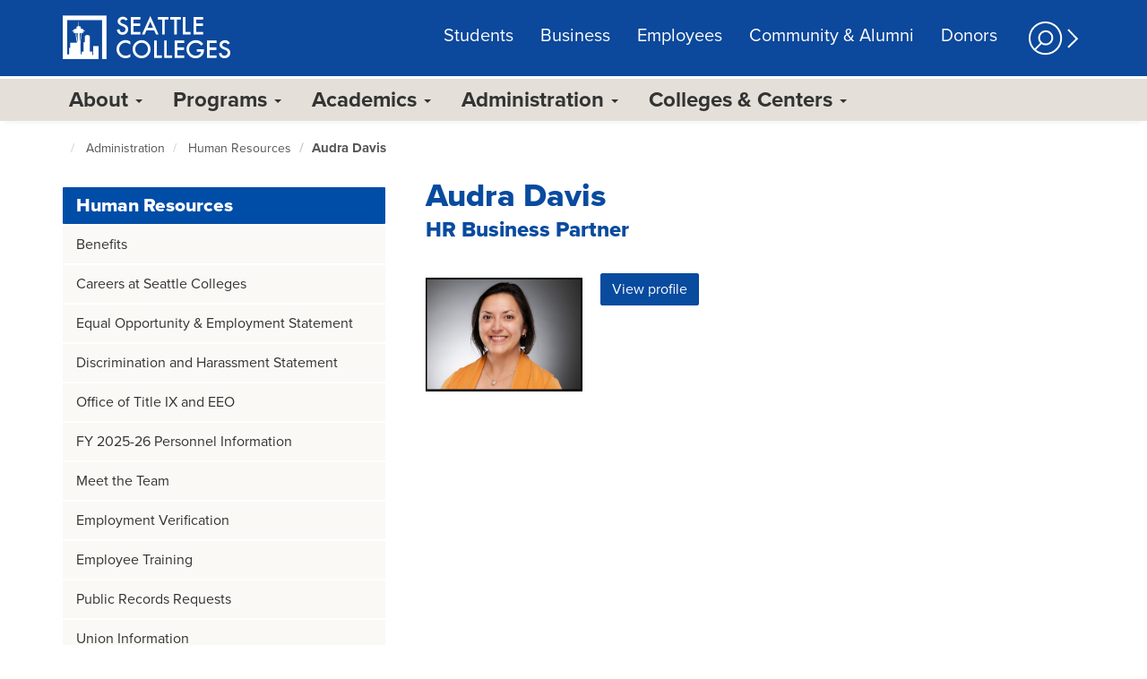

--- FILE ---
content_type: text/html; charset=UTF-8
request_url: https://www.seattlecolleges.edu/administration/human-resources/audra-davis
body_size: 11593
content:
<!DOCTYPE html>
<html  lang="en" dir="ltr">
<head>
                <!-- Google Tag Manager -->
  <script>(function(w,d,s,l,i){w[l]=w[l]||[];w[l].push({'gtm.start':
        new Date().getTime(),event:'gtm.js'});var f=d.getElementsByTagName(s)[0],
      j=d.createElement(s),dl=l!='dataLayer'?'&l='+l:'';j.async=true;j.src=
      'https://www.googletagmanager.com/gtm.js?id='+i+dl;f.parentNode.insertBefore(j,f);
    })(window,document,'script','dataLayer','GTM-NMMG6TN');</script>
  <!-- End Google Tag Manager -->
        <meta name="viewport" content="width=device-width, initial-scale=1.0">
    <link href="https://code.ionicframework.com/ionicons/2.0.1/css/ionicons.min.css" rel="stylesheet">
    <meta charset="utf-8" />
<meta name="Generator" content="Drupal 10 (https://www.drupal.org)" />
<meta name="MobileOptimized" content="width" />
<meta name="HandheldFriendly" content="true" />
<meta name="viewport" content="width=device-width, initial-scale=1.0" />
<link rel="icon" href="/sites/seattlecolleges.southseattle.edu/files/favicon_0.ico" type="image/vnd.microsoft.icon" />
<link rel="canonical" href="https://www.seattlecolleges.edu/administration/human-resources/audra-davis" />
<link rel="shortlink" href="https://www.seattlecolleges.edu/node/6031" />

        <title>Audra Davis | Seattle Colleges </title>
        <link rel="stylesheet" media="all" href="/sites/seattlecolleges.southseattle.edu/files/css/css_225xtwA6caesoLqdvBd0hcfrJg-BWNwcRnQK6REWkqE.css?delta=0&amp;language=en&amp;theme=district_heros&amp;include=eJxVjMENwCAMxBYCMVIVygkiBVpx6YPty5evbbkofertV8N8mApc1BhfqQjldA1SMCN9mY4a-HzeCHE3pI6eMXnRdDen40Z7OGCBi46eshA_epAv8Q" />
<link rel="stylesheet" media="all" href="https://cdn.jsdelivr.net/npm/entreprise7pro-bootstrap@3.4.8/dist/css/bootstrap.min.css" integrity="sha256-zL9fLm9PT7/fK/vb1O9aIIAdm/+bGtxmUm/M1NPTU7Y=" crossorigin="anonymous" />
<link rel="stylesheet" media="all" href="https://cdn.jsdelivr.net/npm/@unicorn-fail/drupal-bootstrap-styles@0.0.2/dist/3.1.1/7.x-3.x/drupal-bootstrap.min.css" integrity="sha512-nrwoY8z0/iCnnY9J1g189dfuRMCdI5JBwgvzKvwXC4dZ+145UNBUs+VdeG/TUuYRqlQbMlL4l8U3yT7pVss9Rg==" crossorigin="anonymous" />
<link rel="stylesheet" media="all" href="https://cdn.jsdelivr.net/npm/@unicorn-fail/drupal-bootstrap-styles@0.0.2/dist/3.1.1/8.x-3.x/drupal-bootstrap.min.css" integrity="sha512-jM5OBHt8tKkl65deNLp2dhFMAwoqHBIbzSW0WiRRwJfHzGoxAFuCowGd9hYi1vU8ce5xpa5IGmZBJujm/7rVtw==" crossorigin="anonymous" />
<link rel="stylesheet" media="all" href="https://cdn.jsdelivr.net/npm/@unicorn-fail/drupal-bootstrap-styles@0.0.2/dist/3.2.0/7.x-3.x/drupal-bootstrap.min.css" integrity="sha512-U2uRfTiJxR2skZ8hIFUv5y6dOBd9s8xW+YtYScDkVzHEen0kU0G9mH8F2W27r6kWdHc0EKYGY3JTT3C4pEN+/g==" crossorigin="anonymous" />
<link rel="stylesheet" media="all" href="https://cdn.jsdelivr.net/npm/@unicorn-fail/drupal-bootstrap-styles@0.0.2/dist/3.2.0/8.x-3.x/drupal-bootstrap.min.css" integrity="sha512-JXQ3Lp7Oc2/VyHbK4DKvRSwk2MVBTb6tV5Zv/3d7UIJKlNEGT1yws9vwOVUkpsTY0o8zcbCLPpCBG2NrZMBJyQ==" crossorigin="anonymous" />
<link rel="stylesheet" media="all" href="https://cdn.jsdelivr.net/npm/@unicorn-fail/drupal-bootstrap-styles@0.0.2/dist/3.3.1/7.x-3.x/drupal-bootstrap.min.css" integrity="sha512-ZbcpXUXjMO/AFuX8V7yWatyCWP4A4HMfXirwInFWwcxibyAu7jHhwgEA1jO4Xt/UACKU29cG5MxhF/i8SpfiWA==" crossorigin="anonymous" />
<link rel="stylesheet" media="all" href="https://cdn.jsdelivr.net/npm/@unicorn-fail/drupal-bootstrap-styles@0.0.2/dist/3.3.1/8.x-3.x/drupal-bootstrap.min.css" integrity="sha512-kTMXGtKrWAdF2+qSCfCTa16wLEVDAAopNlklx4qPXPMamBQOFGHXz0HDwz1bGhstsi17f2SYVNaYVRHWYeg3RQ==" crossorigin="anonymous" />
<link rel="stylesheet" media="all" href="https://cdn.jsdelivr.net/npm/@unicorn-fail/drupal-bootstrap-styles@0.0.2/dist/3.4.0/8.x-3.x/drupal-bootstrap.min.css" integrity="sha512-tGFFYdzcicBwsd5EPO92iUIytu9UkQR3tLMbORL9sfi/WswiHkA1O3ri9yHW+5dXk18Rd+pluMeDBrPKSwNCvw==" crossorigin="anonymous" />
<link rel="stylesheet" media="all" href="/sites/seattlecolleges.southseattle.edu/files/css/css_cYRgoYE3JbvpF1j-4CePddCSdxlcEQPhsEn-q0cLIjM.css?delta=9&amp;language=en&amp;theme=district_heros&amp;include=eJxVjMENwCAMxBYCMVIVygkiBVpx6YPty5evbbkofertV8N8mApc1BhfqQjldA1SMCN9mY4a-HzeCHE3pI6eMXnRdDen40Z7OGCBi46eshA_epAv8Q" />

            
                </head>
<body class="path-node page-node-type-member has-glyphicons">
    <!-- Google Tag Manager (noscript) -->
  <noscript><iframe src="https://www.googletagmanager.com/ns.html?id=GTM-NMMG6TN"
                    height="0" width="0" style="display:none;visibility:hidden"></iframe></noscript>
  <!-- End Google Tag Manager (noscript) -->
<a href="#main-container-id" class="sr-only sr-only-focusable">Skip to main content</a>
<button onclick="topFunction()" id="bttBtn" title="Go to top"><i class="icon ion-chevron-up"></i><br />Top</button>
<!--<a href="javascript:" id="return-to-top"><i class="icon ion-chevron-up"></i></a>-->

  <div class="dialog-off-canvas-main-canvas" data-off-canvas-main-canvas>
    

<div id="main-page-container">
        <div id="side-panel-overlay"></div>

<div id="side-panel" style="display:none;" tabindex="-1">

    <div class="side-panel-header">

        <div class="cell cell-left">
      <button id="close-side-panel" type="button" class="close" onclick="showHideSidePanel(false)" aria-label="Close">
        <span aria-hidden="true">×</span>
      </button>
    </div>

          </div>

        <div class="side-panel-search">
       
<form tabindex="-1" id="search-block-form" class="cell" method="get" action="/search-seattle-colleges/" accept-charset="UTF-8"
      data-drupal-form-fields="edit-query,edit-submit-acquia-search">
    <div class="input-group">
        <span class="input-group-addon" id="sizing-addon2">
            <span class="glyphicon glyphicon-search" aria-hidden="true"></span>
				  </span>
        <input
            id="search-field"
            tabindex="0"
            data-drupal-selector="edit-keys"
            value=""
            size="15"
            maxlength="128"
            type="text"
            name="q"
            class="form-control"
            placeholder="Search Seattle Colleges"
            aria-label="Search Seattle Colleges"
            autocomplete="on">
    </div>
</form>

    </div>
  
        <div class="side-panel-content">
      <div class="scrollview">
         

<div class="visible-xs visible-sm">
            <div class="panel panel-default side-panel-menu">
            <a style="display: block;" class="panel-heading collapsed" role="button" href="/students" tabindex="-1">
                <h4 class="panel-title">
                    Students
                </h4>
            </a>
        </div>
            <div class="panel panel-default side-panel-menu">
            <a style="display: block;" class="panel-heading collapsed" role="button" href="/business" tabindex="-1">
                <h4 class="panel-title">
                    Business
                </h4>
            </a>
        </div>
            <div class="panel panel-default side-panel-menu">
            <a style="display: block;" class="panel-heading collapsed" role="button" href="/employees" tabindex="-1">
                <h4 class="panel-title">
                    Employees
                </h4>
            </a>
        </div>
            <div class="panel panel-default side-panel-menu">
            <a style="display: block;" class="panel-heading collapsed" role="button" href="/community-and-alumni" tabindex="-1">
                <h4 class="panel-title">
                    Community &amp; Alumni
                </h4>
            </a>
        </div>
            <div class="panel panel-default side-panel-menu">
            <a style="display: block;" class="panel-heading collapsed" role="button" href="https://foundation.seattlecolleges.edu" tabindex="-1">
                <h4 class="panel-title">
                    Donors
                </h4>
            </a>
        </div>
    </div>



<div id="device-size">
    <div id="xs" class="visible-xs"></div>
    <div id="sm" class="visible-sm"></div>
    <div id="md" class="visible-md"></div>
    <div id="lg" class="visible-lg"></div>
</div>

<div class="panel-group" id="accordion697c2d9095331">
    <div class="panel panel-default side-panel-menu quick-links">
        <a style="display: block;" class="panel-heading collapsed" role="button" id="heading697c2d9095331" data-toggle="collapse" data-parent="#accordion697c2d9095331" href="#697c2d9095331" aria-expanded="false" aria-controls="collapse697c2d9095331" aria-label="toggle quick links">
            <h4 class="panel-title sub">
                 Quick Links             </h4>
        </a>
        <div id="697c2d9095331" class="panel-collapse collapse" role="tabpanel" aria-labelledby="heading697c2d9095331">
            <ul class="list-group">

                              <li class="list-group-item">
                                        <a class="quick-link-item " href="/academics/calendars"  tabindex="-1">
                        Calendars
                    </a>
                </li>
                              <li class="list-group-item">
                                        <a class="quick-link-item " href="/academics/campus-services"  tabindex="-1">
                        Campus Services
                    </a>
                </li>
                              <li class="list-group-item">
                                        <a class="quick-link-item " href="/academics/class-schedules"  tabindex="-1">
                        Class Schedules
                    </a>
                </li>
                              <li class="list-group-item">
                                        <a class="quick-link-item " href="/welcome/commuting-and-parking"  tabindex="-1">
                        Commuting and Parking
                    </a>
                </li>
                              <li class="list-group-item">
                                        <a class="quick-link-item " href="/about/contact-us"  tabindex="-1">
                        Contact Us
                    </a>
                </li>
                              <li class="list-group-item">
                                        <a class="quick-link-item " href="https://canvas.seattlecolleges.edu"  tabindex="-1">
                        Canvas
                    </a>
                </li>
                              <li class="list-group-item">
                                        <a class="quick-link-item " href="/ctclink"  tabindex="-1">
                        ctcLink
                    </a>
                </li>
                              <li class="list-group-item">
                                        <a class="quick-link-item " href="/about/education-tax-credit"  tabindex="-1">
                        Education Tax Credit
                    </a>
                </li>
                              <li class="list-group-item">
                                        <a class="quick-link-item " href="https://people.seattlecolleges.edu/"  tabindex="-1">
                        Employee Directory
                    </a>
                </li>
                              <li class="list-group-item">
                                        <a class="quick-link-item " href="https://inside.seattlecolleges.edu/logon/default.aspx"  tabindex="-1">
                        Inside Seattle Colleges
                    </a>
                </li>
                              <li class="list-group-item">
                                        <a class="quick-link-item " href="/welcome/prospective-student-tours"  tabindex="-1">
                        Prospective Student Tours
                    </a>
                </li>
                              <li class="list-group-item">
                                        <a class="quick-link-item " href="/about/safety-and-security"  tabindex="-1">
                        Safety and Security 
                    </a>
                </li>
                              <li class="list-group-item">
                                        <a class="quick-link-item last" href="/welcome/our-locations"  tabindex="-1">
                        Our Locations
                    </a>
                </li>
              
            </ul>
        </div>
    </div>
</div>
            

<div class="panel-group visible-xs visible-sm" id="accordion697c2d916e97c">
        
                        
            
                                    <div class="panel panel-default side-panel-menu">
                        <a style="display: block;" class="panel-heading collapsed" role="button"
                           id="heading697c2d916e9b1" data-toggle="collapse" data-parent="#accordion697c2d916e97c"
                           href="#697c2d916e9b1" aria-expanded="false" aria-controls="697c2d916e9b1">
                            <h4 class="panel-title sub">
                                About
                            </h4>
                        </a>
                        <div id="697c2d916e9b1" class="panel-collapse collapse" role="tabpanel"
                             aria-labelledby="heading697c2d916e9b1">
                            <ul class="list-group">
                                    
                        
            
                <li class="list-group-item">
                    <a class="side-panel-link" href="/about" tabindex="-1">About Seattle Colleges</a>
                </li>

                                
            
                <li class="list-group-item">
                    <a class="side-panel-link" href="/about/affiliations" tabindex="-1">Affiliations</a>
                </li>

                                
            
                <li class="list-group-item">
                    <a class="side-panel-link" href="/academics/calendars" tabindex="-1">Calendars</a>
                </li>

                                
            
                <li class="list-group-item">
                    <a class="side-panel-link" href="/about/college-history" tabindex="-1">College History</a>
                </li>

                                
            
                <li class="list-group-item">
                    <a class="side-panel-link" href="/doing-business-with-us" tabindex="-1">Doing Business with Us</a>
                </li>

                                
            
                <li class="list-group-item">
                    <a class="side-panel-link" href="/events" tabindex="-1">Events</a>
                </li>

                                
            
                <li class="list-group-item">
                    <a class="side-panel-link" href="/about/facts-and-figures" tabindex="-1">Facts and Figures</a>
                </li>

                                
            
                <li class="list-group-item">
                    <a class="side-panel-link" href="/about/leadership-and-organization" tabindex="-1">Leadership and Organization</a>
                </li>

                                
            
                <li class="list-group-item">
                    <a class="side-panel-link" href="/administration/mission-strategic-plan-and-initiatives" tabindex="-1">Mission, Strategic Plan, and Initiatives</a>
                </li>

                                
            
                <li class="list-group-item">
                    <a class="side-panel-link" href="/news-and-information" tabindex="-1">News and Information</a>
                </li>

                                
            
                <li class="list-group-item">
                    <a class="side-panel-link" href="/about/policies-and-procedures" tabindex="-1">Policies and Procedures</a>
                </li>

                                
            
                <li class="list-group-item">
                    <a class="side-panel-link" href="/about/public-hearing-notices" tabindex="-1">Public Hearing Notices</a>
                </li>

                                
            
                <li class="list-group-item">
                    <a class="side-panel-link" href="/administration/human-resources/public-records-requests" tabindex="-1">Public Records Requests</a>
                </li>

                                
            
                <li class="list-group-item">
                    <a class="side-panel-link" href="/about/safety-and-security" tabindex="-1">Safety and Security</a>
                </li>

                                
            
                <li class="list-group-item">
                    <a class="side-panel-link" href="http://sustainability.seattlecolleges.edu/" tabindex="-1">Sustainability</a>
                </li>

                                
            
                <li class="list-group-item">
                    <a class="side-panel-link" href="/where-we-stand" tabindex="-1">Where We Stand</a>
                </li>

                        
                            </ul>
                        </div>
                    </div>

                
                                
            
                                    <div class="panel panel-default side-panel-menu">
                        <a style="display: block;" class="panel-heading collapsed" role="button"
                           id="heading697c2d91722a8" data-toggle="collapse" data-parent="#accordion697c2d916e97c"
                           href="#697c2d91722a8" aria-expanded="false" aria-controls="697c2d91722a8">
                            <h4 class="panel-title sub">
                                Programs
                            </h4>
                        </a>
                        <div id="697c2d91722a8" class="panel-collapse collapse" role="tabpanel"
                             aria-labelledby="heading697c2d91722a8">
                            <ul class="list-group">
                                    
                        
            
                <li class="list-group-item">
                    <a class="side-panel-link" href="/programs/bachelors-degrees" tabindex="-1">Bachelor’s Degrees</a>
                </li>

                                
            
                <li class="list-group-item">
                    <a class="side-panel-link" href="/programs/basic-and-transitional-studies" tabindex="-1">Basic and Transitional Studies</a>
                </li>

                                
            
                <li class="list-group-item">
                    <a class="side-panel-link" href="/programs/professional-technical-career-training" tabindex="-1">Career Training</a>
                </li>

                                
            
                <li class="list-group-item">
                    <a class="side-panel-link" href="https://www.seattlecolleges.edu/collegetocareer/" tabindex="-1">College to Career</a>
                </li>

                                
            
                <li class="list-group-item">
                    <a class="side-panel-link" href="/programs/college-transfer" tabindex="-1">College Transfer</a>
                </li>

                                
            
                <li class="list-group-item">
                    <a class="side-panel-link" href="/programs/continuing-education" tabindex="-1">Continuing Education</a>
                </li>

                                
            
                <li class="list-group-item">
                    <a class="side-panel-link" href="/programs/corporate-and-customized-training" tabindex="-1">Corporate and Customized Training</a>
                </li>

                                
            
                <li class="list-group-item">
                    <a class="side-panel-link" href="/programs/elearning" tabindex="-1">eLearning</a>
                </li>

                                
            
                <li class="list-group-item">
                    <a class="side-panel-link" href="/programs" tabindex="-1">Explore Our Programs</a>
                </li>

                                
            
                <li class="list-group-item">
                    <a class="side-panel-link" href="/programs/high-school-programs" tabindex="-1">High School Programs</a>
                </li>

                                
            
                <li class="list-group-item">
                    <a class="side-panel-link" href="https://intl.seattlecolleges.edu/" tabindex="-1">International Programs</a>
                </li>

                                
            
                <li class="list-group-item">
                    <a class="side-panel-link" href="/running-start" tabindex="-1">Running Start</a>
                </li>

                                
            
                <li class="list-group-item">
                    <a class="side-panel-link" href="/promise" tabindex="-1">Seattle Promise</a>
                </li>

                                
            
                <li class="list-group-item">
                    <a class="side-panel-link" href="/retraining" tabindex="-1">Worker Retraining</a>
                </li>

                                
            
                <li class="list-group-item">
                    <a class="side-panel-link" href="/working-adults" tabindex="-1">Working Adults</a>
                </li>

                        
                            </ul>
                        </div>
                    </div>

                
                                
            
                                    <div class="panel panel-default side-panel-menu">
                        <a style="display: block;" class="panel-heading collapsed" role="button"
                           id="heading697c2d9176629" data-toggle="collapse" data-parent="#accordion697c2d916e97c"
                           href="#697c2d9176629" aria-expanded="false" aria-controls="697c2d9176629">
                            <h4 class="panel-title sub">
                                Academics
                            </h4>
                        </a>
                        <div id="697c2d9176629" class="panel-collapse collapse" role="tabpanel"
                             aria-labelledby="heading697c2d9176629">
                            <ul class="list-group">
                                    
                        
            
                <li class="list-group-item">
                    <a class="side-panel-link" href="/academics/calendars" tabindex="-1">Calendars</a>
                </li>

                                
            
                <li class="list-group-item">
                    <a class="side-panel-link" href="/academics/academic-catalog" tabindex="-1">Academic Catalog</a>
                </li>

                                
            
                <li class="list-group-item">
                    <a class="side-panel-link" href="/academics/accreditation" tabindex="-1">Accreditation</a>
                </li>

                                
            
                <li class="list-group-item">
                    <a class="side-panel-link" href="/academics/campus-services" tabindex="-1">Campus Services</a>
                </li>

                                
            
                <li class="list-group-item">
                    <a class="side-panel-link" href="/academics/class-schedules" tabindex="-1">Class Schedules</a>
                </li>

                                
            
                <li class="list-group-item">
                    <a class="side-panel-link" href="/commencement" tabindex="-1">Commencement</a>
                </li>

                                
            
                <li class="list-group-item">
                    <a class="side-panel-link" href="/programs/continuing-education" tabindex="-1">Continuing Education</a>
                </li>

                                
            
                <li class="list-group-item">
                    <a class="side-panel-link" href="/programs/elearning" tabindex="-1">eLearning</a>
                </li>

                                
            
                <li class="list-group-item">
                    <a class="side-panel-link" href="/get-started" tabindex="-1">Get Started</a>
                </li>

                                
            
                <li class="list-group-item">
                    <a class="side-panel-link" href="https://intl.seattlecolleges.edu/" tabindex="-1">International Programs</a>
                </li>

                                
            
                <li class="list-group-item">
                    <a class="side-panel-link" href="https://itservices.seattlecolleges.edu/" tabindex="-1">IT Services</a>
                </li>

                                
            
                <li class="list-group-item">
                    <a class="side-panel-link" href="/about/policies-and-procedures" tabindex="-1">Policies and Procedures</a>
                </li>

                                
            
                <li class="list-group-item">
                    <a class="side-panel-link" href="/getting-started/residency" tabindex="-1">Residency</a>
                </li>

                                
            
                <li class="list-group-item">
                    <a class="side-panel-link" href="/programs/college-transfer/transfer-agreements" tabindex="-1">Transfer Agreements</a>
                </li>

                                
            
                <li class="list-group-item">
                    <a class="side-panel-link" href="/get-started/step-5-pay-and-prepare" tabindex="-1">Tuition &amp; Fees</a>
                </li>

                        
                            </ul>
                        </div>
                    </div>

                
                                
            
                                    <div class="panel panel-default side-panel-menu">
                        <a style="display: block;" class="panel-heading collapsed" role="button"
                           id="heading697c2d9178532" data-toggle="collapse" data-parent="#accordion697c2d916e97c"
                           href="#697c2d9178532" aria-expanded="false" aria-controls="697c2d9178532">
                            <h4 class="panel-title sub">
                                Administration
                            </h4>
                        </a>
                        <div id="697c2d9178532" class="panel-collapse collapse" role="tabpanel"
                             aria-labelledby="heading697c2d9178532">
                            <ul class="list-group">
                                    
                        
            
                <li class="list-group-item">
                    <a class="side-panel-link" href="/administration/administrative-units" tabindex="-1">Administrative Units</a>
                </li>

                                
            
                <li class="list-group-item">
                    <a class="side-panel-link" href="/about/leadership-and-organization/board-trustees" tabindex="-1">Board of Trustees</a>
                </li>

                                
            
                <li class="list-group-item">
                    <a class="side-panel-link" href="/administration/budget-info" tabindex="-1">Budget Info</a>
                </li>

                                
            
                <li class="list-group-item">
                    <a class="side-panel-link" href="https://people.seattlecolleges.edu/" tabindex="-1">Employee Directory</a>
                </li>

                                
            
                <li class="list-group-item">
                    <a class="side-panel-link" href="/administration/human-resources" tabindex="-1">Human Resources</a>
                </li>

                                
            
                <li class="list-group-item">
                    <a class="side-panel-link" href="/about/leadership-and-organization" tabindex="-1">Leadership and Organization</a>
                </li>

                                
            
                <li class="list-group-item">
                    <a class="side-panel-link" href="/administration/mission-strategic-plan-and-initiatives" tabindex="-1">Mission, Strategic Plan, and Initiatives</a>
                </li>

                                
            
                <li class="list-group-item">
                    <a class="side-panel-link" href="/about/policies-and-procedures" tabindex="-1">Policies and Procedures</a>
                </li>

                                
            
                <li class="list-group-item">
                    <a class="side-panel-link" href="/about/safety-and-security" tabindex="-1">Safety and Security</a>
                </li>

                        
                            </ul>
                        </div>
                    </div>

                
                                
            
                                    <div class="panel panel-default side-panel-menu">
                        <a style="display: block;" class="panel-heading collapsed" role="button"
                           id="heading697c2d917970a" data-toggle="collapse" data-parent="#accordion697c2d916e97c"
                           href="#697c2d917970a" aria-expanded="false" aria-controls="697c2d917970a">
                            <h4 class="panel-title sub">
                                Colleges &amp; Centers
                            </h4>
                        </a>
                        <div id="697c2d917970a" class="panel-collapse collapse" role="tabpanel"
                             aria-labelledby="heading697c2d917970a">
                            <ul class="list-group">
                                    
                        
            
                <li class="list-group-item">
                    <a class="side-panel-link" href="https://northseattle.edu/" tabindex="-1">North Seattle College</a>
                </li>

                                
            
                <li class="list-group-item">
                    <a class="side-panel-link" href="https://seattlecentral.edu/" tabindex="-1">Seattle Central College</a>
                </li>

                                
            
                <li class="list-group-item">
                    <a class="side-panel-link" href="https://southseattle.edu/" tabindex="-1">South Seattle College</a>
                </li>

                                
            
                <li class="list-group-item">
                    <a class="side-panel-link" href="https://georgetown.southseattle.edu/" tabindex="-1">Georgetown Campus</a>
                </li>

                                
            
                <li class="list-group-item">
                    <a class="side-panel-link" href="https://healthcare.seattlecentral.edu/" tabindex="-1">Health Education Center</a>
                </li>

                                
            
                <li class="list-group-item">
                    <a class="side-panel-link" href="https://southseattle.edu/programs/newholly-learning-center" tabindex="-1">NewHolly Campus</a>
                </li>

                                
            
                <li class="list-group-item">
                    <a class="side-panel-link" href="https://maritime.seattlecentral.edu/" tabindex="-1">Seattle Maritime Academy</a>
                </li>

                                
            
                <li class="list-group-item">
                    <a class="side-panel-link" href="https://woodtech.seattlecentral.edu/" tabindex="-1">Wood Technology Center</a>
                </li>

                                
            
                <li class="list-group-item">
                    <a class="side-panel-link" href="/welcome/commuting-and-parking" tabindex="-1">Commuting and Parking</a>
                </li>

                                
            
                <li class="list-group-item">
                    <a class="side-panel-link" href="/welcome/our-locations" tabindex="-1">Visit our Locations</a>
                </li>

                                
            
                <li class="list-group-item">
                    <a class="side-panel-link" href="/welcome/prospective-student-tours" tabindex="-1">Student Tours</a>
                </li>

                                
            
                <li class="list-group-item">
                    <a class="side-panel-link" href="/welcome/maps" tabindex="-1">Maps</a>
                </li>

                        
                            </ul>
                        </div>
                    </div>

                
                        
</div>


    

      </div>
    </div>
  
</div>

<header role="banner" class="sc-bg-blue">
  <nav class="navbar-inverse container" data-step="1" data-tooltipClass="bg-warning"
       data-intro="Welcome to South’s new website!  The following steps walk you through navigation highlights, starting with audience landing pages with useful links for students, employees and community groups.">
        <div class="d-table">
                  <a class="navbar-brand" tabindex="0" href="/"><span class="scc-seattle-colleges"></span></a>

                    <ul class="nav navbar-nav hidden-xs hidden-sm d-cell d-cell-align-middle header-menu">
           

    <li>
        <a href="/students" tabindex="0">
            Students
        </a>
    </li>
    <li>
        <a href="/business" tabindex="0">
            Business
        </a>
    </li>
    <li>
        <a href="/employees" tabindex="0">
            Employees
        </a>
    </li>
    <li>
        <a href="/community-and-alumni" tabindex="0">
            Community &amp; Alumni
        </a>
    </li>
    <li>
        <a href="https://foundation.seattlecolleges.edu" tabindex="0">
            Donors
        </a>
    </li>

        </ul>
      
            <a id="search-tool-icon" data-step="2" data-tooltipClass="bg-warning"
         data-intro="With a click or tap, the search tool expands to reveal a search bar, quick links and a language tool."
         href="javascript:void(0);" class="hidden-xs hidden-sm search-icon d-cell d-cell-align-middle" onclick="showHideSidePanel(true); return true;">
        <img src="/sites/icon-library/search.png" alt="Search tool image icon" />
      </a>

            <div class="sc-mobile-menu hidden-md hidden-lg d-cell d-cell-align-middle text-right">
        <button class="btn btn-primary" onclick="showHideSidePanel(true); return true;">Menu</button>
      </div>
    </div>
  </nav>
</header>

      <div class="region region-navigation-collapsible">
    <div class="sc-main-nav-medium-large-screens">
    <div data-step="2" data-tooltipClass="bg-warning"
      data-intro="We have a new menu!"
      id="scc-adobe-megamenu"
      style="display: none">
        <div class="container">
            <div class="row">
                <div class="col-md-12">
                    <nav id="SCCmegamenu" role="navigation">
                        <ol>
                                                                                                            


            <li class="top-nav-item">

                <button id="ButtonAbout" role="button" data-toggle="dropdown" aria-expanded="false" aria-controls='AreaAbout'>About <span class="caret"></span></button>

                            <div id="AreaAbout" class="cols-1 hidden" role="region" aria-labeledby="ButtonAbout" aria-hidden="true" aria-expanded="false">
                <ol class="mega-grid-container-4 color-and-shape">
                                                                                                                              <li class="accessible-megamenu-panel-group">
                                <ol>
                                                                    <li><a tabindex="0" href="/about" onclick="dataLayer.push({'event':'Mega Menu','Label':'About Seattle Colleges'});">About Seattle Colleges</a></li>
                                                                                                                                                                                                                                  <li><a tabindex="0" href="/about/affiliations" onclick="dataLayer.push({'event':'Mega Menu','Label':'Affiliations'});">Affiliations</a></li>
                                                                                                                                                                                                                                  <li><a tabindex="0" href="/academics/calendars" onclick="dataLayer.push({'event':'Mega Menu','Label':'Calendars'});">Calendars</a></li>
                                                                                                                                                                                                                                  <li><a tabindex="0" href="/about/college-history" onclick="dataLayer.push({'event':'Mega Menu','Label':'College History'});">College History</a></li>
                                                                                                    </ol>
                              </li>
                                                                                                                                                                                                                      <li class="accessible-megamenu-panel-group">
                                <ol>
                                                                    <li><a tabindex="0" href="/doing-business-with-us" onclick="dataLayer.push({'event':'Mega Menu','Label':'Doing Business with Us'});">Doing Business with Us</a></li>
                                                                                                                                                                                                                                  <li><a tabindex="0" href="/events" onclick="dataLayer.push({'event':'Mega Menu','Label':'Events'});">Events</a></li>
                                                                                                                                                                                                                                  <li><a tabindex="0" href="/about/facts-and-figures" onclick="dataLayer.push({'event':'Mega Menu','Label':'Facts and Figures'});">Facts and Figures</a></li>
                                                                                                                                                                                                                                  <li><a tabindex="0" href="/about/leadership-and-organization" onclick="dataLayer.push({'event':'Mega Menu','Label':'Leadership and Organization'});">Leadership and Organization</a></li>
                                                                                                    </ol>
                              </li>
                                                                                                                                                                                                                      <li class="accessible-megamenu-panel-group">
                                <ol>
                                                                    <li><a tabindex="0" href="/administration/mission-strategic-plan-and-initiatives" onclick="dataLayer.push({'event':'Mega Menu','Label':'Mission, Strategic Plan, and Initiatives'});">Mission, Strategic Plan, and Initiatives</a></li>
                                                                                                                                                                                                                                  <li><a tabindex="0" href="/news-and-information" onclick="dataLayer.push({'event':'Mega Menu','Label':'News and Information'});">News and Information</a></li>
                                                                                                                                                                                                                                  <li><a tabindex="0" href="/about/policies-and-procedures" onclick="dataLayer.push({'event':'Mega Menu','Label':'Policies and Procedures'});">Policies and Procedures</a></li>
                                                                                                                                                                                                                                  <li><a tabindex="0" href="/about/public-hearing-notices" onclick="dataLayer.push({'event':'Mega Menu','Label':'Public Hearing Notices'});">Public Hearing Notices</a></li>
                                                                                                    </ol>
                              </li>
                                                                                                                                                                                                                      <li class="accessible-megamenu-panel-group">
                                <ol>
                                                                    <li><a tabindex="0" href="/administration/human-resources/public-records-requests" onclick="dataLayer.push({'event':'Mega Menu','Label':'Public Records Requests'});">Public Records Requests</a></li>
                                                                                                                                                                                                                                  <li><a tabindex="0" href="/about/safety-and-security" onclick="dataLayer.push({'event':'Mega Menu','Label':'Safety and Security'});">Safety and Security</a></li>
                                                                                                                                                                                                                                  <li><a tabindex="0" href="http://sustainability.seattlecolleges.edu/" onclick="dataLayer.push({'event':'Mega Menu','Label':'Sustainability'});">Sustainability</a></li>
                                                                                                                                                                                                                                  <li><a tabindex="0" href="/where-we-stand" onclick="dataLayer.push({'event':'Mega Menu','Label':'Where We Stand'});">Where We Stand</a></li>
                                                                                                    </ol>
                              </li>
                                                                                                                    </div>
                        </li>
                                                                                                                                                
                  



                                                                      



<li class="top-nav-item">

    <button id="ButtonPrograms"
      role="button" data-toggle="dropdown" aria-expanded="false"
      aria-controls='AreaPrograms'>Programs <span class="caret"></span>
    </button>

    <div id="AreaPrograms" class="cols-2 hidden" role="region" aria-labeledby="ButtonPrograms" aria-hidden="true" aria-expanded="false">
    <ol class="mega-grid-container-5 color-and-shape">
       <li class="accessible-megamenu-panel-group">
        <p class="sc-invisible-991 menu-blurb">Explore<br/> Our Programs</p>
        <p class="sc-invisible-991"><a class="btn btn-primary" href="/programs" tabindex="0">Programs</a></p>
      </li>
                                                                                                                <li class="accessible-megamenu-panel-group">
                                <ol>
                                                                    <li><a tabindex="0" href="/programs/bachelors-degrees" onclick="dataLayer.push({'event':'Mega Menu','Label':'Bachelor’s Degrees'});">Bachelor’s Degrees</a></li>
                                                                                                                                                                                                                                  <li><a tabindex="0" href="/programs/basic-and-transitional-studies" onclick="dataLayer.push({'event':'Mega Menu','Label':'Basic and Transitional Studies'});">Basic and Transitional Studies</a></li>
                                                                                                                                                                                                                                  <li><a tabindex="0" href="/programs/professional-technical-career-training" onclick="dataLayer.push({'event':'Mega Menu','Label':'Career Training'});">Career Training</a></li>
                                                                                                                                                                                                                                  <li><a tabindex="0" href="https://www.seattlecolleges.edu/collegetocareer/" onclick="dataLayer.push({'event':'Mega Menu','Label':'College to Career'});">College to Career</a></li>
                                                                                                    </ol>
                              </li>
                                                                                                                                                                                                                      <li class="accessible-megamenu-panel-group">
                                <ol>
                                                                    <li><a tabindex="0" href="/programs/college-transfer" onclick="dataLayer.push({'event':'Mega Menu','Label':'College Transfer'});">College Transfer</a></li>
                                                                                                                                                                                                                                  <li><a tabindex="0" href="/programs/continuing-education" onclick="dataLayer.push({'event':'Mega Menu','Label':'Continuing Education'});">Continuing Education</a></li>
                                                                                                                                                                                                                                  <li><a tabindex="0" href="/programs/corporate-and-customized-training" onclick="dataLayer.push({'event':'Mega Menu','Label':'Corporate and Customized Training'});">Corporate and Customized Training</a></li>
                                                                                                                                                                                                                                  <li><a tabindex="0" href="/programs/elearning" onclick="dataLayer.push({'event':'Mega Menu','Label':'eLearning'});">eLearning</a></li>
                                                                                                    </ol>
                              </li>
                                                                                                                                                                                                                      <li class="accessible-megamenu-panel-group">
                                <ol>
                                                                    <li><a tabindex="0" href="/programs" onclick="dataLayer.push({'event':'Mega Menu','Label':'Explore Our Programs'});">Explore Our Programs</a></li>
                                                                                                                                                                                                                                  <li><a tabindex="0" href="/programs/high-school-programs" onclick="dataLayer.push({'event':'Mega Menu','Label':'High School Programs'});">High School Programs</a></li>
                                                                                                                                                                                                                                  <li><a tabindex="0" href="https://intl.seattlecolleges.edu/" onclick="dataLayer.push({'event':'Mega Menu','Label':'International Programs'});">International Programs</a></li>
                                                                                                                                                                                                                                  <li><a tabindex="0" href="/running-start" onclick="dataLayer.push({'event':'Mega Menu','Label':'Running Start'});">Running Start</a></li>
                                                                                                    </ol>
                              </li>
                                                                                                                                                                                                                      <li class="accessible-megamenu-panel-group">
                                <ol>
                                                                    <li><a tabindex="0" href="/promise" onclick="dataLayer.push({'event':'Mega Menu','Label':'Seattle Promise'});">Seattle Promise</a></li>
                                                                                                                                                                                                                                  <li><a tabindex="0" href="/retraining" onclick="dataLayer.push({'event':'Mega Menu','Label':'Worker Retraining'});">Worker Retraining</a></li>
                                                                                                                                                                                                                                  <li><a tabindex="0" href="/working-adults" onclick="dataLayer.push({'event':'Mega Menu','Label':'Working Adults'});">Working Adults</a></li>
                                                                                                                            </div>
                        </li>
                                                                                                                                                
  

                                                                      


      <li class="top-nav-item">

          <button id="ButtonAcademics"  role="button" data-toggle="dropdown" aria-expanded="false" aria-controls='AreaAcademics'>Academics <span class="caret"></span></button>

                <div id="AreaAcademics" class="cols-3 hidden" role="region" aria-labeledby="ButtonAcademics" aria-hidden="true" aria-expanded="false">
          <ol class="mega-grid-container-4 color-and-shape">
                                                                                                                        <li class="accessible-megamenu-panel-group">
                                <ol>
                                                                    <li><a tabindex="0" href="/academics/calendars" onclick="dataLayer.push({'event':'Mega Menu','Label':'Calendars'});">Calendars</a></li>
                                                                                                                                                                                                                                  <li><a tabindex="0" href="/academics/academic-catalog" onclick="dataLayer.push({'event':'Mega Menu','Label':'Academic Catalog'});">Academic Catalog</a></li>
                                                                                                                                                                                                                                  <li><a tabindex="0" href="/academics/accreditation" onclick="dataLayer.push({'event':'Mega Menu','Label':'Accreditation'});">Accreditation</a></li>
                                                                                                                                                                                                                                  <li><a tabindex="0" href="/academics/campus-services" onclick="dataLayer.push({'event':'Mega Menu','Label':'Campus Services'});">Campus Services</a></li>
                                                                                                    </ol>
                              </li>
                                                                                                                                                                                                                      <li class="accessible-megamenu-panel-group">
                                <ol>
                                                                    <li><a tabindex="0" href="/academics/class-schedules" onclick="dataLayer.push({'event':'Mega Menu','Label':'Class Schedules'});">Class Schedules</a></li>
                                                                                                                                                                                                                                  <li><a tabindex="0" href="/commencement" onclick="dataLayer.push({'event':'Mega Menu','Label':'Commencement'});">Commencement</a></li>
                                                                                                                                                                                                                                  <li><a tabindex="0" href="/programs/continuing-education" onclick="dataLayer.push({'event':'Mega Menu','Label':'Continuing Education'});">Continuing Education</a></li>
                                                                                                                                                                                                                                  <li><a tabindex="0" href="/programs/elearning" onclick="dataLayer.push({'event':'Mega Menu','Label':'eLearning'});">eLearning</a></li>
                                                                                                    </ol>
                              </li>
                                                                                                                                                                                                                      <li class="accessible-megamenu-panel-group">
                                <ol>
                                                                    <li><a tabindex="0" href="/get-started" onclick="dataLayer.push({'event':'Mega Menu','Label':'Get Started'});">Get Started</a></li>
                                                                                                                                                                                                                                  <li><a tabindex="0" href="https://intl.seattlecolleges.edu/" onclick="dataLayer.push({'event':'Mega Menu','Label':'International Programs'});">International Programs</a></li>
                                                                                                                                                                                                                                  <li><a tabindex="0" href="https://itservices.seattlecolleges.edu/" onclick="dataLayer.push({'event':'Mega Menu','Label':'IT Services'});">IT Services</a></li>
                                                                                                                                                                                                                                  <li><a tabindex="0" href="/about/policies-and-procedures" onclick="dataLayer.push({'event':'Mega Menu','Label':'Policies and Procedures'});">Policies and Procedures</a></li>
                                                                                                    </ol>
                              </li>
                                                                                                                                                                                                                      <li class="accessible-megamenu-panel-group">
                                <ol>
                                                                    <li><a tabindex="0" href="/getting-started/residency" onclick="dataLayer.push({'event':'Mega Menu','Label':'Residency'});">Residency</a></li>
                                                                                                                                                                                                                                  <li><a tabindex="0" href="/programs/college-transfer/transfer-agreements" onclick="dataLayer.push({'event':'Mega Menu','Label':'Transfer Agreements'});">Transfer Agreements</a></li>
                                                                                                                                                                                                                                  <li><a tabindex="0" href="/get-started/step-5-pay-and-prepare" onclick="dataLayer.push({'event':'Mega Menu','Label':'Tuition &amp; Fees'});">Tuition &amp; Fees</a></li>
                                                                                                                            </div>
                        </li>
                                                                                                                                                
            


                                                                      


              <li class="top-nav-item">

                  <button id="ButtonAdministration" role="button" data-toggle="dropdown" aria-expanded="false" aria-controls='AreaAdministration'>Administration <span class="caret"></span></button>

                                <div id="AreaAdministration" class="cols-4 hidden" role="region" aria-labeledby="ButtonAdministration" aria-hidden="true" aria-expanded="false">
                  <ol class="mega-grid-container-4 color-and-shape">
                    <li class="accessible-megamenu-panel-group">
                      <p class="sc-invisible-991 menu-blurb">Administration &amp; Governance</p>
                      <p class="sc-invisible-991"><a class="btn btn-primary" href="/administration" tabindex="0">Learn More</a></p>
                    </li>
                                                                                                                                <li class="accessible-megamenu-panel-group">
                                <ol>
                                                                    <li><a tabindex="0" href="/administration/administrative-units" onclick="dataLayer.push({'event':'Mega Menu','Label':'Administrative Units'});">Administrative Units</a></li>
                                                                                                                                                                                                                                  <li><a tabindex="0" href="/about/leadership-and-organization/board-trustees" onclick="dataLayer.push({'event':'Mega Menu','Label':'Board of Trustees'});">Board of Trustees</a></li>
                                                                                                                                                                                                                                  <li><a tabindex="0" href="/administration/budget-info" onclick="dataLayer.push({'event':'Mega Menu','Label':'Budget Info'});">Budget Info</a></li>
                                                                                                                                                                                                                                  <li><a tabindex="0" href="https://people.seattlecolleges.edu/" onclick="dataLayer.push({'event':'Mega Menu','Label':'Employee Directory'});">Employee Directory</a></li>
                                                                                                    </ol>
                              </li>
                                                                                                                                                                                                                      <li class="accessible-megamenu-panel-group">
                                <ol>
                                                                    <li><a tabindex="0" href="/administration/human-resources" onclick="dataLayer.push({'event':'Mega Menu','Label':'Human Resources'});">Human Resources</a></li>
                                                                                                                                                                                                                                  <li><a tabindex="0" href="/about/leadership-and-organization" onclick="dataLayer.push({'event':'Mega Menu','Label':'Leadership and Organization'});">Leadership and Organization</a></li>
                                                                                                                                                                                                                                  <li><a tabindex="0" href="/administration/mission-strategic-plan-and-initiatives" onclick="dataLayer.push({'event':'Mega Menu','Label':'Mission, Strategic Plan, and Initiatives'});">Mission, Strategic Plan, and Initiatives</a></li>
                                                                                                                                                                                                                                  <li><a tabindex="0" href="/about/policies-and-procedures" onclick="dataLayer.push({'event':'Mega Menu','Label':'Policies and Procedures'});">Policies and Procedures</a></li>
                                                                                                    </ol>
                              </li>
                                                                                                                                                                                                                      <li class="accessible-megamenu-panel-group">
                                <ol>
                                                                    <li><a tabindex="0" href="/about/safety-and-security" onclick="dataLayer.push({'event':'Mega Menu','Label':'Safety and Security'});">Safety and Security</a></li>
                                                                                                                            </div>
                        </li>
                                                                                                                                                
                    


                                                                      


              <li class="top-nav-item">

                  <button id="ButtonColleges" role="button" data-toggle="dropdown" aria-expanded="false" aria-controls='AreaColleges'>Colleges &amp; Centers <span class="caret"></span></button>

                                <div id="AreaColleges" class="cols-5 hidden" role="region" aria-labeledby="ButtonColleges" aria-hidden="true" aria-expanded="false">
                  <ol class="mega-grid-container-4 color-and-shape">
                    <li class="accessible-megamenu-panel-group">
                      <p class="sc-invisible-991 menu-blurb">Welcome <br>to Seattle Colleges</p>
                      <p class="sc-invisible-991"><a class="btn btn-primary" href="/welcome" tabindex="0">Visitor Info</a></p>
                              </li>
                                                                                                                                          <li class="accessible-megamenu-panel-group">
                                <ol>
                                                                    <li><a tabindex="0" href="https://northseattle.edu/" onclick="dataLayer.push({'event':'Mega Menu','Label':'North Seattle College'});">North Seattle College</a></li>
                                                                                                                                                                                                                                  <li><a tabindex="0" href="https://seattlecentral.edu/" onclick="dataLayer.push({'event':'Mega Menu','Label':'Seattle Central College'});">Seattle Central College</a></li>
                                                                                                                                                                                                                                  <li><a tabindex="0" href="https://southseattle.edu/" onclick="dataLayer.push({'event':'Mega Menu','Label':'South Seattle College'});">South Seattle College</a></li>
                                                                                                                                                                                                                                  <li><a tabindex="0" href="https://georgetown.southseattle.edu/" onclick="dataLayer.push({'event':'Mega Menu','Label':'Georgetown Campus'});">Georgetown Campus</a></li>
                                                                                                    </ol>
                              </li>
                                                                                                                                                                                                                      <li class="accessible-megamenu-panel-group">
                                <ol>
                                                                    <li><a tabindex="0" href="https://healthcare.seattlecentral.edu/" onclick="dataLayer.push({'event':'Mega Menu','Label':'Health Education Center'});">Health Education Center</a></li>
                                                                                                                                                                                                                                  <li><a tabindex="0" href="https://southseattle.edu/programs/newholly-learning-center" onclick="dataLayer.push({'event':'Mega Menu','Label':'NewHolly Campus'});">NewHolly Campus</a></li>
                                                                                                                                                                                                                                  <li><a tabindex="0" href="https://maritime.seattlecentral.edu/" onclick="dataLayer.push({'event':'Mega Menu','Label':'Seattle Maritime Academy'});">Seattle Maritime Academy</a></li>
                                                                                                                                                                                                                                  <li><a tabindex="0" href="https://woodtech.seattlecentral.edu/" onclick="dataLayer.push({'event':'Mega Menu','Label':'Wood Technology Center'});">Wood Technology Center</a></li>
                                                                                                    </ol>
                              </li>
                                                                                                                                                                                                                      <li class="accessible-megamenu-panel-group">
                                <ol>
                                                                    <li><a tabindex="0" href="/welcome/commuting-and-parking" onclick="dataLayer.push({'event':'Mega Menu','Label':'Commuting and Parking'});">Commuting and Parking</a></li>
                                                                                                                                                                                                                                  <li><a tabindex="0" href="/welcome/our-locations" onclick="dataLayer.push({'event':'Mega Menu','Label':'Visit our Locations'});">Visit our Locations</a></li>
                                                                                                                                                                                                                                  <li><a tabindex="0" href="/welcome/prospective-student-tours" onclick="dataLayer.push({'event':'Mega Menu','Label':'Student Tours'});">Student Tours</a></li>
                                                                                                                                                                                                                                  <li><a tabindex="0" href="/welcome/maps" onclick="dataLayer.push({'event':'Mega Menu','Label':'Maps'});">Maps</a></li>
                                                                                                    </ol>
                              </li>
                                                                                                                    </div>
                        </li>
                                                                                                                                                
                                                                                                                                                                  


                                                    </ol>
                    </nav>
                </div>
            </div>
        </div>
    </div>
</div>
  </div>

 

        <div role="main" id="main-container-id" class="main-container js-quickedit-main-content bg-white curtain"
         tabindex="-1">

                                              <div class="region region-header">
      <div class="container">
    <div class="row">
        <div class="col-md-12 breadcrumb-container">
            <ol class="breadcrumb">
                <li><a href="/"><span class="sr-only">Seattle Colleges home page</span><i class="icon ion-home"></i></a></li>
                                                                                        <li >
                                                                    <a href="/administration">Administration</a>
                                                            </li>
                                                                                                <li >
                                                                    <a href="/administration/human-resources">Human Resources</a>
                                                            </li>
                                                                                                        
                <li class="active" aria-current='location'><a href="">Audra Davis</a>  </li>
            </ol>
        </div>
    </div>
</div>


  </div>

                                    <section class="container details-container">
            <div class="row details-row">
                                                            <aside class="col-sm-4 details-sub-nav">
                              <div class="region region-sidebar-first">
    
<div class="visible-xs-block">
    <button class="btn btn-primary btn-block" type="button" data-toggle="collapse"
            data-target="#collapseSubnav" aria-expanded="false" aria-controls="collapseExample"
            style="margin-bottom: 1rem;">
        Human Resources
    </button>
    <div class="collapse" id="collapseSubnav">
                                                    <h3 class="scc-sidenav-title"><a href="/administration/human-resources">Human Resources</a></h3>
                                <ul class="seattle-central-college-sidenav nav nav-pills nav-stacked">
                                                                                                                                                                                                                                                            <li  class="has-submenu" >
                    <a href="/administration/human-resources/benefits"   class="has-submenu" >Benefits                             <!--<span class="caret"></span>--></a></li>
                                                        <ul  class="has-submenu collapse scc-sidenav-second-level" >
                                                                                                        <li ><a
                                        href="/administration/human-resources/open-enrollment">Open Enrollment</a></li>
                                                                                <li ><a
                                        href="/administration/human-resources/transgender-resources">Transgender Resources</a></li>
                                            </ul>
                                                                                                                                                                                                                                                                                                                        <li  class="has-submenu" >
                    <a href="/careers-seattle-colleges"   class="has-submenu" >Careers at Seattle Colleges                             <!--<span class="caret"></span>--></a></li>
                                                        <ul  class="has-submenu collapse scc-sidenav-second-level" >
                                                                                                        <li ><a
                                        href="/administration/human-resources/featured-job-openings">Featured Job Openings</a></li>
                                                                                <li ><a
                                        href="/administration/human-resources/open-faculty-positions">Open Faculty Positions</a></li>
                                                                                <li ><a
                                        href="/administration/human-resources/part-time-teaching-pools">Part-Time Teaching Pools</a></li>
                                            </ul>
                                                                                                                                                <li  >
                    <a href="/administration/human-resources/equal-opportunity-equal-employment-statement" >Equal Opportunity &amp; Employment Statement </a></li>
                                                                                                                                                <li  >
                    <a href="/administration/human-resources/discrimination-and-harassment-statement" >Discrimination and Harassment Statement </a></li>
                                                                                                                                                                                                                                                                                                                                                                                                                                                                                                                                                    <li  class="has-submenu" >
                    <a href="/administration/human-resources/office-title-ixeeo-coordinator"   class="has-submenu" >Office of Title IX and EEO                             <!--<span class="caret"></span>--></a></li>
                                                        <ul  class="has-submenu collapse scc-sidenav-second-level" >
                                                                                                        <li ><a
                                        href="/administration/human-resources/office-title-ixeeo-coordinator/about-title-ix">About Title IX</a></li>
                                                                                <li ><a
                                        href="/administration/human-resources/office-title-ixeeo-coordinator/title-ix-complaint-procedures">Title IX Grievance Procedures</a></li>
                                                                                <li ><a
                                        href="/administration/human-resources/office-title-ixeeo-coordinator/title-ix-resources">Title IX Support &amp; Resources</a></li>
                                                                                <li ><a
                                        href="/administration/human-resources/title-ix-coordinators">Title IX Coordinators I Deputy Coordinator</a></li>
                                                                                <li ><a
                                        href="/administration/human-resources/office-title-ixeeo-coordinator/title-ix-employee-training">Title IX Administrator Training</a></li>
                                                                                <li ><a
                                        href="/administration/human-resources/workplace-misconduct-non-title-ix">Workplace Misconduct (non-Title IX)</a></li>
                                                                                <li ><a
                                        href="/administration/human-resources/office-title-ixeeo-coordinator/workplace-investigations-overview">Workplace Investigations (non-Title IX)</a></li>
                                                                                <li ><a
                                        href="/administration/human-resources/discrimination-and-harassment-statement/reportingclaim-forms">Reporting/Claim Forms</a></li>
                                            </ul>
                                                                                                                                                                                                                                                                                                                        <li  class="has-submenu" >
                    <a href="/administration/human-resources/fy-2025-26-personnel-information"   class="has-submenu" >FY 2025-26 Personnel Information                             <!--<span class="caret"></span>--></a></li>
                                                        <ul  class="has-submenu collapse scc-sidenav-second-level" >
                                                                                                        <li ><a
                                        href="/administration/human-resources/fy-2025-26-personnel-information/furloughs">Furloughs</a></li>
                                                                                <li ><a
                                        href="/administration/human-resources/fy-2025-26-personnel-information/frequently-asked-questions-faqs">Frequently Asked Questions (FAQs)</a></li>
                                                                                <li ><a
                                        href="/administration/human-resources/fy-20-21-personnel-information/layoff-resource-list">Layoff Resource List</a></li>
                                            </ul>
                                                                                                                                                <li  >
                    <a href="/administration/human-resources/meet-team" >Meet the Team </a></li>
                                                                                                                                                <li  >
                    <a href="/administration/human-resources/employment-verification-and-reference-checks" >Employment Verification </a></li>
                                                                                                                                                                                                                                                                                                                        <li  class="has-submenu" >
                    <a href="/administration/human-resources/employee-training"   class="has-submenu" >Employee Training                             <!--<span class="caret"></span>--></a></li>
                                                        <ul  class="has-submenu collapse scc-sidenav-second-level" >
                                                                                                        <li ><a
                                        href="/administration/human-resources/employee-training/hr-training-and-events-schedule">HR Training and Events Schedule</a></li>
                                                                                <li ><a
                                        href="/administration/human-resources/employee-training/employee-online-training-opportunities">Online Training Opportunities</a></li>
                                                                                <li ><a
                                        href="/administration/human-resources/employee-training/new-hire-orientation-sessions">New Hire Orientation Sessions</a></li>
                                            </ul>
                                                                                                                                                <li  >
                    <a href="/administration/human-resources/public-records-requests" >Public Records Requests </a></li>
                                                                                                                                                <li  >
                    <a href="/administration/human-resources/union-information" >Union Information </a></li>
                                                                                                                                                <li  >
                    <a href="/administration/human-resources/work-schedule-and-regular-business-hours" >Work Schedule and Regular Business Hours </a></li>
                                            </ul>



    </div>
</div>

<div class="hidden-xs">
                                                <h3 class="scc-sidenav-title"><a href="/administration/human-resources">Human Resources</a></h3>
                                <ul class="seattle-central-college-sidenav nav nav-pills nav-stacked">
                                                                                                                                                                                                                                                            <li  class="has-submenu" >
                    <a href="/administration/human-resources/benefits"   class="has-submenu" >Benefits                             <!--<span class="caret"></span>--></a></li>
                                                        <ul  class="has-submenu collapse scc-sidenav-second-level" >
                                                                                                        <li ><a
                                        href="/administration/human-resources/open-enrollment">Open Enrollment</a></li>
                                                                                <li ><a
                                        href="/administration/human-resources/transgender-resources">Transgender Resources</a></li>
                                            </ul>
                                                                                                                                                                                                                                                                                                                        <li  class="has-submenu" >
                    <a href="/careers-seattle-colleges"   class="has-submenu" >Careers at Seattle Colleges                             <!--<span class="caret"></span>--></a></li>
                                                        <ul  class="has-submenu collapse scc-sidenav-second-level" >
                                                                                                        <li ><a
                                        href="/administration/human-resources/featured-job-openings">Featured Job Openings</a></li>
                                                                                <li ><a
                                        href="/administration/human-resources/open-faculty-positions">Open Faculty Positions</a></li>
                                                                                <li ><a
                                        href="/administration/human-resources/part-time-teaching-pools">Part-Time Teaching Pools</a></li>
                                            </ul>
                                                                                                                                                <li  >
                    <a href="/administration/human-resources/equal-opportunity-equal-employment-statement" >Equal Opportunity &amp; Employment Statement </a></li>
                                                                                                                                                <li  >
                    <a href="/administration/human-resources/discrimination-and-harassment-statement" >Discrimination and Harassment Statement </a></li>
                                                                                                                                                                                                                                                                                                                                                                                                                                                                                                                                                    <li  class="has-submenu" >
                    <a href="/administration/human-resources/office-title-ixeeo-coordinator"   class="has-submenu" >Office of Title IX and EEO                             <!--<span class="caret"></span>--></a></li>
                                                        <ul  class="has-submenu collapse scc-sidenav-second-level" >
                                                                                                        <li ><a
                                        href="/administration/human-resources/office-title-ixeeo-coordinator/about-title-ix">About Title IX</a></li>
                                                                                <li ><a
                                        href="/administration/human-resources/office-title-ixeeo-coordinator/title-ix-complaint-procedures">Title IX Grievance Procedures</a></li>
                                                                                <li ><a
                                        href="/administration/human-resources/office-title-ixeeo-coordinator/title-ix-resources">Title IX Support &amp; Resources</a></li>
                                                                                <li ><a
                                        href="/administration/human-resources/title-ix-coordinators">Title IX Coordinators I Deputy Coordinator</a></li>
                                                                                <li ><a
                                        href="/administration/human-resources/office-title-ixeeo-coordinator/title-ix-employee-training">Title IX Administrator Training</a></li>
                                                                                <li ><a
                                        href="/administration/human-resources/workplace-misconduct-non-title-ix">Workplace Misconduct (non-Title IX)</a></li>
                                                                                <li ><a
                                        href="/administration/human-resources/office-title-ixeeo-coordinator/workplace-investigations-overview">Workplace Investigations (non-Title IX)</a></li>
                                                                                <li ><a
                                        href="/administration/human-resources/discrimination-and-harassment-statement/reportingclaim-forms">Reporting/Claim Forms</a></li>
                                            </ul>
                                                                                                                                                                                                                                                                                                                        <li  class="has-submenu" >
                    <a href="/administration/human-resources/fy-2025-26-personnel-information"   class="has-submenu" >FY 2025-26 Personnel Information                             <!--<span class="caret"></span>--></a></li>
                                                        <ul  class="has-submenu collapse scc-sidenav-second-level" >
                                                                                                        <li ><a
                                        href="/administration/human-resources/fy-2025-26-personnel-information/furloughs">Furloughs</a></li>
                                                                                <li ><a
                                        href="/administration/human-resources/fy-2025-26-personnel-information/frequently-asked-questions-faqs">Frequently Asked Questions (FAQs)</a></li>
                                                                                <li ><a
                                        href="/administration/human-resources/fy-20-21-personnel-information/layoff-resource-list">Layoff Resource List</a></li>
                                            </ul>
                                                                                                                                                <li  >
                    <a href="/administration/human-resources/meet-team" >Meet the Team </a></li>
                                                                                                                                                <li  >
                    <a href="/administration/human-resources/employment-verification-and-reference-checks" >Employment Verification </a></li>
                                                                                                                                                                                                                                                                                                                        <li  class="has-submenu" >
                    <a href="/administration/human-resources/employee-training"   class="has-submenu" >Employee Training                             <!--<span class="caret"></span>--></a></li>
                                                        <ul  class="has-submenu collapse scc-sidenav-second-level" >
                                                                                                        <li ><a
                                        href="/administration/human-resources/employee-training/hr-training-and-events-schedule">HR Training and Events Schedule</a></li>
                                                                                <li ><a
                                        href="/administration/human-resources/employee-training/employee-online-training-opportunities">Online Training Opportunities</a></li>
                                                                                <li ><a
                                        href="/administration/human-resources/employee-training/new-hire-orientation-sessions">New Hire Orientation Sessions</a></li>
                                            </ul>
                                                                                                                                                <li  >
                    <a href="/administration/human-resources/public-records-requests" >Public Records Requests </a></li>
                                                                                                                                                <li  >
                    <a href="/administration/human-resources/union-information" >Union Information </a></li>
                                                                                                                                                <li  >
                    <a href="/administration/human-resources/work-schedule-and-regular-business-hours" >Work Schedule and Regular Business Hours </a></li>
                                            </ul>



</div>
  </div>

                                                    </aside>
                                                                        <a id="main-content"></a>
                    <div class="col-sm-8 seattlecolleges-body-copy seattlecolleges-body-spacing">
                                                                                                            <div class="highlighted">  <div class="region region-highlighted">
    <div data-drupal-messages-fallback class="hidden"></div>

  </div>
</div>
                                                                              <div class="region region-content">
           
  
  

<h1>Audra Davis</h1>
<h2>HR Business Partner</h2>
<p></p>
<img class="alignleft"
     src="https://people.seattlecolleges.edu/sites/people.seattlecolleges.edu/files/2024-10/Professional%20Pic.jpg"
     alt="Profile Pic"><br/>

    <p><a class="btn btn-primary" href="https://people.seattlecolleges.edu/users/audra.davis" target="_blank">View
      profile</a></p>



  </div>

                    </div>
                
            </div>
        </section>
                                            <footer class="container-fluid sc-footer-container" role="contentinfo">
                    <div class="container">
                        <div class="row">
                            <div class="col-sm-12">
                                
    <section id="block-footerblock" class="block block-block-content block-block-contentb6eaaab2-98d7-4fcd-9d5f-f981940812ec clearfix">
      <div class="row">
      <div class="col-sm-12">
        
            <div class="field field--name-body field--type-text-with-summary field--label-hidden field--item">
</div>
      
      </div>
    </div>
      <div class="row">
        <div class="col-sm-3">
      <address><p>Seattle Colleges<br>1500 Harvard Avenue<br>Seattle, WA 98122<br>206.934.4100</p><p><a href="/about/contact-us">Contact Us</a>&nbsp;<br><a href="/welcome">Visit Us</a></p><p><em>Board Member Institution</em><br><em>of the </em><a href="/seattle-colleges-and-league-innovation"><em>League for Innovation</em></a></p></address>
    </div>
        <div class="col-sm-3">
      <ul class="list-unstyled">
                  <li><a href="/careers-seattle-colleges" target="_blank" aria-label="Careers at Seattle Colleges opens in new tab." tabindex="0">Careers at Seattle Colleges</a></li>
                      <li><a href="/employees" target="_blank" aria-label="Employee Resources opens in new tab." tabindex="0">Employee Resources</a></li>
                      <li><a href="/administration/human-resources/equal-opportunity-equal-employment-statement" target="_blank" aria-label="Equal Opportunity &amp; Employment opens in new tab." tabindex="0">Equal Opportunity &amp; Employment</a></li>
                      <li><a href="/about/annual-public-notice-non-discrimination" target="_blank" aria-label="Notice of Non-Discrimination opens in new tab." tabindex="0">Notice of Non-Discrimination</a></li>
                      <li><a href="/about/policies-and-procedures" target="_blank" aria-label="Policies and Procedures opens in new tab." tabindex="0">Policies and Procedures</a></li>
                      <li><a href="/about/safety-and-security" target="_blank" aria-label="Safety and Security opens in new tab." tabindex="0">Safety and Security</a></li>
                      <li><a href="/administration/human-resources/office-title-ixeeo-coordinator" target="_blank" aria-label="Title IX opens in new tab." tabindex="0">Title IX</a></li>
                  </ul>
    </div>
        <div class="col-sm-3">
      <p class="text-bold mb-0">Seattle Colleges</p>
      <ul class="list-unstyled">
                  <li><a href="https://northseattle.edu" target="_blank" aria-label="North Seattle College opens in new tab." tabindex="0">North Seattle College</a></li>
                  <li><a href="https://seattlecentral.edu" target="_blank" aria-label="Seattle Central College opens in new tab." tabindex="0">Seattle Central College</a></li>
                  <li><a href="https://www.southseattle.edu/" target="_blank" aria-label="South Seattle College opens in new tab." tabindex="0">South Seattle College</a></li>
                  <li><a href="https://georgetown.southseattle.edu/" target="_blank" aria-label="Georgetown Campus opens in new tab." tabindex="0">Georgetown Campus</a></li>
                  <li><a href="https://southseattle.edu/programs/newholly-learning-center" target="_blank" aria-label="NewHolly Campus opens in new tab." tabindex="0">NewHolly Campus</a></li>
                  <li><a href="https://healthcare.seattlecentral.edu/health-education-center" target="_blank" aria-label="Health Education Center opens in new tab." tabindex="0">Health Education Center</a></li>
                  <li><a href="https://maritime.seattlecentral.edu" target="_blank" aria-label="Seattle Maritime Academy opens in new tab." tabindex="0">Seattle Maritime Academy</a></li>
                  <li><a href="https://woodtech.seattlecentral.edu/" target="_blank" aria-label="Wood Technology Center opens in new tab." tabindex="0">Wood Technology Center</a></li>
              </ul>
    </div>
    <div class="col-sm-3">
      <img class="sc-50years-community" src="/sites/seattlecolleges.southseattle.edu/files/2025-03/seattle-colleges-footer.png"
           alt="Seattle Colleges logo">
      
        <ul class="list-inline social-media-links" style="margin-bottom:0;"><li><a href="https://www.facebook.com/seattlecommunitycolleges" target="_blank" aria-label="facebook.com opens in new tab"><em><i class="icon ion-social-facebook">‌</i></em></a></li><li><a href="https://twitter.com/SeattleColleges" target="_blank" aria-label="twitter.com opens in new tab"><em><i class="icon ion-social-twitter">‌</i></em></a></li><li><a href="https://www.instagram.com/seattlecolleges/" target="_blank" aria-label="instagram.com opens in new tab"><em><i class="icon ion-social-instagram">‌</i></em></a></li><li><a href="https://www.youtube.com/@seattlecolleges3145" target="_blank" aria-label="youtube.com opens in new tab"><em><i class="icon ion-social-youtube">‌</i></em></a></li><li><a href="https://www.linkedin.com/school/seattle-colleges/" target="_blank" aria-label="linkedin.com opens in new tab"><em><i class="icon ion-social-linkedin">‌</i></em></a></li></ul>

      <p><a href="/news-and-information/social-media/guidelines-interactions-seattle-colleges-social-media-sites">Social Media Guidelines</a></p>
    </div>
  </div>
        <div class="row">
      <div class="col-sm-12">
        <ul class="list-inline">
                      <li><a href="/about/accessible-technology-seattle-colleges" target="_blank" aria-label="Accessibility opens in new tab." tabindex="0">Accessibility</a></li>
                      <li><a href="/about/website-information-disclaimer" target="_blank" aria-label="Disclaimer opens in new tab." tabindex="0">Disclaimer</a></li>
                      <li><a href="/about/privacy-notice" target="_blank" aria-label="Privacy opens in new tab." tabindex="0">Privacy</a></li>
                      <li><a href="/administration/human-resources/public-records-requests" target="_blank" aria-label="Public Records opens in new tab." tabindex="0">Public Records</a></li>
                      <li><a href="/about/website-feedback" target="_blank" aria-label="Website Feedback opens in new tab." tabindex="0">Website Feedback</a></li>
                  </ul>
      </div>
    </div>
  </section>


                            </div>
                        </div>
                    </div>
                </footer>
                        </div>
</div>

  </div>


<script type="application/json" data-drupal-selector="drupal-settings-json">{"path":{"baseUrl":"\/","pathPrefix":"","currentPath":"node\/6031","currentPathIsAdmin":false,"isFront":false,"currentLanguage":"en"},"pluralDelimiter":"\u0003","suppressDeprecationErrors":true,"bootstrap":{"forms_has_error_value_toggle":1,"modal_animation":1,"modal_backdrop":"true","modal_focus_input":1,"modal_keyboard":1,"modal_select_text":1,"modal_show":1,"modal_size":"","popover_enabled":1,"popover_animation":1,"popover_auto_close":1,"popover_container":"body","popover_content":"","popover_delay":"0","popover_html":0,"popover_placement":"right","popover_selector":"","popover_title":"","popover_trigger":"click","tooltip_enabled":1,"tooltip_animation":1,"tooltip_container":"body","tooltip_delay":"0","tooltip_html":0,"tooltip_placement":"auto left","tooltip_selector":"","tooltip_trigger":"hover"},"user":{"uid":0,"permissionsHash":"68879732605823eb87bbecc48ea9ac41c458c725900598dec2de8b171bcaba4c"}}</script>
<script src="/sites/seattlecolleges.southseattle.edu/files/js/js_n3ZB6eGZNkTFsPhI3ZWc_miBlj_uOUQwtQx6WYsUyBY.js?scope=footer&amp;delta=0&amp;language=en&amp;theme=district_heros&amp;include=eJxljVEKwzAMQy_UkGv0FsHZxJLh1K7tDnb75WdjpX_iPSFVkfAw0ly_qaih9K3H8kNZReUF-yMhwtF1cTmiOSiCkZ_7AXunQXFrK_qjxdkPjArz4tzvc-3s5uUgTg10cT7rSWkDfwCey0aM"></script>
<script src="https://cdn.jsdelivr.net/npm/entreprise7pro-bootstrap@3.4.8/dist/js/bootstrap.min.js" integrity="sha256-3XV0ZwG+520tCQ6I0AOlrGAFpZioT/AyPuX0Zq2i8QY=" crossorigin="anonymous"></script>
<script src="/sites/seattlecolleges.southseattle.edu/files/js/js_rJ59eNCo2CasJa_GOiYOiE2bkXgJWfNLjm3EIEiBPp0.js?scope=footer&amp;delta=2&amp;language=en&amp;theme=district_heros&amp;include=eJxljVEKwzAMQy_UkGv0FsHZxJLh1K7tDnb75WdjpX_iPSFVkfAw0ly_qaih9K3H8kNZReUF-yMhwtF1cTmiOSiCkZ_7AXunQXFrK_qjxdkPjArz4tzvc-3s5uUgTg10cT7rSWkDfwCey0aM"></script>

    <!-- Latest compiled and minified JavaScript -->
    <script src="https://use.typekit.net/yei6tph.js"></script>
    <script>try {
            Typekit.load({async: true});
        } catch (e) {
        }</script>
    <script src="https://unpkg.com/ionicons@4.4.2/dist/ionicons.js"></script>
</body>
</html>


--- FILE ---
content_type: text/css
request_url: https://www.seattlecolleges.edu/sites/seattlecolleges.southseattle.edu/files/css/css_cYRgoYE3JbvpF1j-4CePddCSdxlcEQPhsEn-q0cLIjM.css?delta=9&language=en&theme=district_heros&include=eJxVjMENwCAMxBYCMVIVygkiBVpx6YPty5evbbkofertV8N8mApc1BhfqQjldA1SMCN9mY4a-HzeCHE3pI6eMXnRdDen40Z7OGCBi46eshA_epAv8Q
body_size: 14775
content:
/* @license GPL-2.0-or-later https://www.drupal.org/licensing/faq */
@font-face{font-family:'SCCLogoFont';src:url(/themes/custom/southseattle/SCCLogoFont/fonts/SCCLogoFont.ttf?t1rs90=) format('truetype'),url(/themes/custom/southseattle/SCCLogoFont/fonts/SCCLogoFont.woff?t1rs90=) format('woff'),url(/themes/custom/southseattle/SCCLogoFont/fonts/SCCLogoFont.svg?t1rs90=#SCCLogoFont) format('svg');font-weight:normal;font-style:normal;}[class^="scc-"],[class*=" scc-"]{font-family:'SCCLogoFont' !important;speak:none;font-style:normal;font-weight:normal;font-variant:normal;text-transform:none;line-height:1;-webkit-font-smoothing:antialiased;-moz-osx-font-smoothing:grayscale;}.scc-seattle-colleges:before{content:"\e900";}.scc-seattle-colleges-logo:before{content:"\e901";}.scc-seattle-colleges-title:before{content:"\e902";}.scc-seattle-central-college:before{content:"\e903";}.scc-seattle-central-college-logo:before{content:"\e904";}.scc-seattle-central-college-title:before{content:"\e905";}.scc-north-seattle-college:before{content:"\e906";}.scc-north-seattle-college-logo:before{content:"\e907";}.scc-north-seattle-college-title:before{content:"\e908";}.scc-south-seattle-college:before{content:"\e909";}.scc-south-seattle-college-logo:before{content:"\e90a";}.scc-south-seattle-college-title:before{content:"\e90b";}
.slider-container{width:100%;display:flex;flex-direction:column;gap:16px;}.slider{display:flex;gap:16px;overflow-x:hidden;overflow-y:visible;scroll-snap-type:x mandatory;scroll-behavior:smooth;padding-bottom:8px;}.slider .slide-item{box-sizing:border-box;scroll-snap-align:start;flex-shrink:0;}.slider-controls{display:flex;align-items:center;justify-content:center;gap:16px;}.slider-controls .nav-btn{background:#f2f2f2;color:#0c0c0c;border:none;padding:8px 14px;font-size:16px;border-radius:2px;cursor:pointer;}.slider-controls .nav-btn:hover,.slider-controls .nav-btn:focus{outline:2px dashed #666 !important;outline-offset:-4px !important;}.slider-dots{display:flex;gap:6px;}.slider-dots .dot{width:8px;height:8px;border-radius:50%;background:#888;}.slider-dots .dot.active{background:#0c489b;}.hidden-nav{display:none !important;}.hidden-dots{display:none !important;}.slider-container.single-slide .slider{overflow:visible;scroll-snap-type:none;}@media (max-width:991px){.slider{overflow-x:auto;}.slider-controls .nav-btn{display:none;}.slider-dots{display:none;}.slider-dots .dot{display:none;}}.slider-container.slider-center .slide-item{align-content:center;background:#f5f5f5;padding:20px 60px;flex:0 0 80%;scroll-snap-align:center;transform:scale(0.95);opacity:0.7;transition:transform 0.3s ease,opacity 0.3s ease;}.slider-container.slider-center .slide-item h2{margin-top:10px;}@media (max-width:1200px){.slider-container.slider-center .slide-item{padding:16px 40px;}}@media (max-width:991px){.slider-container.slider-center .slide-item{padding:10px 30px;}}@media (max-width:768px){.slider-container.slider-center .slide-item{padding:10px 20px;}}.slider-container.slider-center .slide-item.is-center{transform:scale(1);opacity:1;}.slider-container.single-slide.slider-center .slide-item{flex:0 0 100% !important;transform:none !important;opacity:1 !important;}.slider-container.slider-even .slide-item{display:block;position:relative;background:#f5f5f5;border-radius:2px;flex:0 0 calc((100% - 32px) / 3);}.slider-container.slider-even .slide-item img{border-radius:2px;width:130px;height:130px;display:block;justify-self:center;}@media (max-width:1200px){.slider-container.slider-even .slide-item img{width:115px;height:115px;}}@media (max-width:991px){.slider-container.slider-even .slide-item img{width:100px;height:100px;}}@media (max-width:768px){.slider-container.slider-even .slide-item img{width:75px;height:75px;}}@media (max-width:500px){.slider-container.slider-even .slide-item img{width:50px;height:50px;}}.slider-container.slider-even .slide-item .info{display:flex;flex-direction:column;margin:10px 15px;}.slider-container.slider-even .slide-item .info .info-title{font-size:15px;font-weight:700;}.slider-container.slider-even .slide-item .info .info-subtitle{font-size:14px;}@media (max-width:768px){.slider-container.slider-even .slide-item{flex:0 0 calc((90% - 32px) / 3);}.slider-container.slider-center .slide-item{flex:0 0 85%;}}@media (max-width:481px){.slider-container.slider-even .slide-item{flex:0 0 calc((90% - 32px) / 2);}}.slide-link{color:#333 !important;display:flex;flex-direction:column;align-items:center;}#pv-program-node a.slide-link:hover,#pv-program-node a.slide-link:focus{outline:none;}.slider-container.slider-even .slide-item:hover,.slider-container.slider-even .slide-item:focus{outline:2px dashed #666 !important;outline-offset:-6px !important;}.slider-container.slider-even .slide-item:has(.slide-link:focus-visible),.slider-container.slider-even .slide-item:has(.slide-link:focus){outline:2px dashed #666 !important;outline-offset:-6px !important;}.slider-container.slider-even .slide-item .external-icon{position:absolute;right:12px;top:15px;}.slider-container.slider-even .slider-controls{margin-bottom:20px;}.slider-container.single-slide .slider-controls{margin-bottom:0;}
@font-face{font-family:'SCCLogoFont';src:url(/themes/custom/district_heros/DistrictLogoFont/fonts/SCCLogoFont.ttf?t1rs90=) format('truetype'),url(/themes/custom/district_heros/DistrictLogoFont/fonts/SCCLogoFont.woff?t1rs90=) format('woff'),url(/themes/custom/district_heros/DistrictLogoFont/fonts/SCCLogoFont.svg?t1rs90=#SCCLogoFont) format('svg');font-weight:normal;font-style:normal;}.scc-seattle-colleges,.scc-seattle-central-college,.scc-north-seattle-college,.scc-south-seattle-college{font-family:'SCCLogoFont' !important;speak:none;font-style:normal;font-weight:normal;font-variant:normal;text-transform:none;line-height:1;-webkit-font-smoothing:antialiased;-moz-osx-font-smoothing:grayscale;}@font-face{font-family:'AOSIconFont';src:url(/themes/custom/district_heros/DistrictLogoFont/fonts/AOSIconFont.eot?z428in=);src:url(/themes/custom/district_heros/DistrictLogoFont/fonts/AOSIconFont.eot?z428in=#iefix) format('embedded-opentype'),url(/themes/custom/district_heros/DistrictLogoFont/fonts/AOSIconFont.ttf?z428in=) format('truetype'),url(/themes/custom/district_heros/DistrictLogoFont/fonts/AOSIconFont.woff?z428in=) format('woff'),url(/themes/custom/district_heros/DistrictLogoFont/fonts/AOSIconFont.svg?z428in=#AOSIconFont) format('svg');font-weight:normal;font-style:normal;font-display:block;}[class^="aos-icon-"],[class*=" aos-icon-"]{font-family:'AOSIconFont' !important;speak:none;font-style:normal;font-weight:normal;font-variant:normal;text-transform:none;line-height:1;-webkit-font-smoothing:antialiased;-moz-osx-font-smoothing:grayscale;}@font-face{font-family:'SCCiconFont';src:url(/themes/custom/district_heros/DistrictLogoFont/fonts/SCCiconFont.eot?s9xx6u=);src:url(/themes/custom/district_heros/DistrictLogoFont/fonts/SCCiconFont.eot?s9xx6u=#iefix) format('embedded-opentype'),url(/themes/custom/district_heros/DistrictLogoFont/fonts/SCCiconFont.ttf?s9xx6u=) format('truetype'),url(/themes/custom/district_heros/DistrictLogoFont/fonts/SCCiconFont.woff?s9xx6u=) format('woff'),url(/themes/custom/district_heros/DistrictLogoFont/fonts/SCCiconFont.svg?s9xx6u=#icomoon) format('svg');font-weight:normal;font-style:normal;font-display:block;}[class^="icon-"],[class*=" icon-"]{font-family:'SCCiconFont' !important;speak:none;font-style:normal;font-weight:normal;font-variant:normal;text-transform:none;line-height:1;-webkit-font-smoothing:antialiased;-moz-osx-font-smoothing:grayscale;}.scc-seattle-colleges:before{content:"\e900";}.scc-seattle-colleges-logo:before{content:"\e901";}.scc-seattle-colleges-title:before{content:"\e902";}.scc-seattle-central-college:before{content:"\e903";}.scc-seattle-central-college-logo:before{content:"\e904";}.scc-seattle-central-college-title:before{content:"\e905";}.scc-north-seattle-college:before{content:"\e906";}.scc-north-seattle-college-logo:before{content:"\e907";}.scc-north-seattle-college-title:before{content:"\e908";}.scc-south-seattle-college:before{content:"\e909";}.scc-south-seattle-college-logo:before{content:"\e90a";}.scc-south-seattle-college-title:before{content:"\e90b";}.aos-icon-stem:before{content:"\e900";color:#713995;}.aos-icon-social-sciences-humanities-languages:before{content:"\e901";color:#faa61a;}.aos-icon-skilled-trades-technical-training:before{content:"\e902";color:#d11242;}.aos-icon-health-medical:before{content:"\e903";color:#9f218b;}.aos-icon-education-human-services:before{content:"\e904";color:#25408e;}.aos-icon-culinary-hospitality-wine:before{content:"\e905";color:#f48139;}.aos-icon-business-accounting:before{content:"\e906";color:#00953b;}.aos-icon-art-design-graphics:before{content:"\e907";color:#8bc53f;}.icon-file-empty:before{content:"\e924";}.icon-search:before{content:"\e986";}.icon-plus:before{content:"\ea0a";}.icon-minus:before{content:"\ea0b";}.icon-info:before{content:"\ea0c";}.icon-cancel-circle:before{content:"\ea0d";}.icon-checkmark:before{content:"\ea10";}.icon-circle-up:before{content:"\ea41";}.icon-circle-right:before{content:"\ea42";}.icon-circle-down:before{content:"\ea43";}.icon-circle-left:before{content:"\ea44";}.icon-facebook2:before{content:"\ea91";}.icon-instagram:before{content:"\ea92";}.icon-twitter:before{content:"\ea96";}.icon-youtube:before{content:"\ea9d";}.icon-linkedin:before{content:"\eac9";}
#SCCmegamenu{display:block;}#SCCmegamenu > ol{margin:0;padding:0;}.top-nav-item{display:inline;float:left;vertical-align:top;padding:5px 0;}.top-nav-item button{color:#333;font-size:24px;font-weight:700;display:inline;margin:0;line-height:inherit;}@media only screen and (max-width:1200px){.top-nav-item button{font-size:21px;}}.top-nav-item  > button{background-color:#e4e0d9;border:1px solid #e4e0d9;border-bottom:none;margin-right:20px;}.top-nav-item button:hover,.top-nav-item button:focus{background-color:#f8f1e2;border-radius:2px 2px 0 0;-webkit-box-shadow:6px 8px 4px rgb(0 0 0 / 0.2);-moz-box-shadow:6px 8px 4px rgb(0 0 0 / 0.2);box-shadow:6px 8px 4px rgb(0 0 0 / 0.2);border:1px solid #C0C0C0;border-bottom:none;}.top-nav-item button.open{background-color:#f0ede6;border-radius:2px 2px 0 0;-webkit-box-shadow:6px 8px 4px rgb(0 0 0 / 0.2);-moz-box-shadow:6px 8px 4px rgb(0 0 0 / 0.2);box-shadow:6px 8px 4px rgb(0 0 0 / 0.2);border:1px solid #C0C0C0;border-bottom:none;}#PanelHolder .open{border:1px solid #C0C0C0;border-top:none;}.mega-grid-container-5{display:grid;grid-gap:10px;grid-template-columns:repeat(5,minmax(0,1fr));}.mega-grid-container-4{display:grid;grid-gap:10px;grid-template-columns:repeat(4,minmax(0,1fr));}.mega-grid-container-3{display:grid;grid-gap:10px;grid-template-columns:repeat(3,minmax(0,1fr));}ol.mega-grid-container-5,.mega-grid-container-5 > li > ol,ol.mega-grid-container-4,.mega-grid-container-4 > li > ol,ol.mega-grid-container-3,.mega-grid-container-3 > li > ol{list-style-type:none;padding:0;}.mega-grid-container-5.color-and-shape,.mega-grid-container-4.color-and-shape,.mega-grid-container-3.color-and-shape{margin:0 auto;padding:25px 15px;width:1138px;background-color:#f0ede6;}.mega-grid-container-5.color-and-shape > li > ol > li > a,.mega-grid-container-4.color-and-shape > li > ol > li > a,.mega-grid-container-3.color-and-shape > li > ol > li > a{border-radius:3px;color:#444;display:block;font-size:17px;padding:5px;width:95%;}@media only screen and (max-width:1200px){.mega-grid-container-5.color-and-shape > li > ol > li > a,.mega-grid-container-4.color-and-shape > li > ol > li > a,.mega-grid-container-3.color-and-shape > li > ol > li > a{font-size:16px;}.mega-grid-container-5.color-and-shape,.mega-grid-container-4.color-and-shape,.mega-grid-container-3.color-and-shape{margin:0 auto;padding:25px 15px;width:938px;}}.mega-grid-container-5.color-and-shape > li > ol > li > a:hover,.mega-grid-container-4.color-and-shape > li > ol > li > a:hover,.mega-grid-container-3.color-and-shape > li > ol > li > a:hover,.mega-grid-container-5.color-and-shape > li > ol > li > a:focus,.mega-grid-container-4.color-and-shape > li > ol > li > a:focus,.mega-grid-container-3.color-and-shape > li > ol > li > a:focus{color:#111;outline:2px dashed #555;text-decoration:none;}.color-and-shape > li{border-right:2px solid #e4e0d9;}.color-and-shape > li:last-of-type{border-right:none;}.cols-1,.cols-2,.cols-3,.cols-4,.cols-5{position:absolute;display:block;color:#333;margin:0;line-height:1.25;cursor:default;visibility:hidden;top:-9999em;max-height:0;overflow:hidden;opacity:0;border-radius:0 0 2px 2px;}.cols-1{border-top-left-radius:0;}.cols-1.open,.cols-2.open,.cols-3.open,.cols-4.open,.cols-5.open{max-height:600px;opacity:1;top:40px;visibility:visible;z-index:1001;-webkit-box-shadow:6px 8px 4px rgb(0 0 0 / 0.2);-moz-box-shadow:6px 8px 4px rgb(0 0 0 / 0.2);box-shadow:6px 8px 4px rgb(0 0 0 / 0.2);}a .apply-now-leaf:hover,a .apply-now-leaf:focus{display:inline-block;outline:2px solid #fff;}@media only screen and (max-width:1200px){.cols-1.open,.cols-2.open,.cols-3.open,.cols-4.open,.cols-5.open{top:35px;}}button.open > span.caret{transform:rotate(180deg);}.accessible-megamenu{position:relative;display:block;box-sizing:border-box;list-style:none;margin:0;padding:0;color:#111;background-color:#fff;}.accessible-megamenu h2,.accessible-megamenu h3,.accessible-megamenu h4{color:#111 !important;font-size:24px;font-weight:700;letter-spacing:.5px;display:inline;margin:0;padding:0;line-height:inherit;}p.menu-blurb{font-size:24px;font-weight:700;line-height:1.4;}.accessible-megamenu .accessible-megamenu-top-nav-item{position:relative;display:block;box-sizing:border-box;list-style:none;margin:0;padding:0;float:left;}.accessible-megamenu :focus{}.accessible-megamenu .accessible-megamenu-top-nav-item a[aria-expanded]{position:relative;display:block;line-height:2em;padding-left:0;margin-right:1.25em;color:#111 !important;text-decoration:none;z-index:inherit;}.accessible-megamenu .accessible-megamenu-top-nav-item a[aria-expanded]:hover,.accessible-megamenu .accessible-megamenu-top-nav-item a[aria-expanded]:focus{color:#111 !important;outline-offset:-1px;}.accessible-megamenu .accessible-megamenu-top-nav-item a[aria-expanded]:hover,.accessible-megamenu .accessible-megamenu-top-nav-item a[aria-expanded]:focus,.accessible-megamenu .accessible-megamenu-top-nav-item a[aria-expanded].open{margin-left:0;background:#f0ede4;z-index:1002;}.accessible-megamenu .accessible-megamenu-top-nav-item a[aria-expanded].open{background:#f0ede4;}.accessible-megamenu .accessible-megamenu-top-nav-item:first-child a[aria-expanded]{border-bottom-left-radius:3px;}.accessible-megamenu .accessible-megamenu-top-nav-item:first-child a[aria-expanded].open{background:#f0ede4;border-bottom-left-radius:0px;}.accessible-megamenu .accessible-megamenu-panel{position:absolute;display:block;color:#111;margin:0;padding:0 1.5em 1em;line-height:2;background-color:#f0ede4;cursor:default;visibility:hidden;top:-9999em;max-height:0px;overflow:hidden;opacity:0;border-top-right-radius:0px;border-bottom-right-radius:2px;border-bottom-left-radius:2px;}.accessible-megamenu .accessible-megamenu-panel.open{visibility:visible;top:3.2em;max-height:600px;opacity:1;z-index:1001;}.accessible-megamenu .accessible-megamenu-panel a{display:inline-block;font-size:17px;line-height:1.2em;text-decoration:none;margin-bottom:0.5em;}.accessible-megamenu .accessible-megamenu-panel.cols-1,.accessible-megamenu .accessible-megamenu-panel.cols-2,.accessible-megamenu .accessible-megamenu-panel.cols-3,.accessible-megamenu .accessible-megamenu-panel.cols-4,.accessible-megamenu .accessible-megamenu-panel.cols-5{font-family:"proxima-nova",Helvetica,Arial,sans-serif;width:1150px;}.accessible-megamenu .accessible-megamenu-panel.cols-2{left:-115px;}.accessible-megamenu .accessible-megamenu-panel.cols-3{left:-271px;}.accessible-megamenu .accessible-megamenu-panel.cols-4{left:-440px;}.accessible-megamenu .accessible-megamenu-panel.cols-5{left:-654px;}.accessible-megamenu .accessible-megamenu-panel.cols-1 > ol > li,.accessible-megamenu .accessible-megamenu-panel.cols-2 > ol > li,.accessible-megamenu .accessible-megamenu-panel.cols-3 > ol > li,.accessible-megamenu .accessible-megamenu-panel.cols-4 > ol > li,.accessible-megamenu .accessible-megamenu-panel.cols-5 > ol > li{width:auto;}.accessible-megamenu .accessible-megamenu-panel ol{display:block;list-style:none;margin:0;padding:0;}.accessible-megamenu .accessible-megamenu-panel ol > li{font-weight:500;position:relative;list-style:none;margin:0;padding:0;}.accessible-megamenu .accessible-megamenu-panel > ol > li{float:left;display:block;margin-right:1.25em;margin-bottom:1.25em;padding-left:1.25em;border-left:2px solid #e6dec6;}.accessible-megamenu .accessible-megamenu-panel > ol > li:first-of-type{padding-left:0;border-left:none;box-shadow:none;}.accessible-megamenu .accessible-megamenu-panel > p{color:#111;font-size:1.2em;line-height:1.1em;}.accessible-megamenu .accessible-megamenu-panel > ol > li > h3 > a{font-weight:bold;color:#111;font-size:1.2em;margin-bottom:6px;padding-top:.4em;padding-bottom:0;line-height:1.1em;}.accessible-megamenu .accessible-megamenu-panel ol ol > li > a{color:#111;width:auto;text-indent:-2.333em;padding-left:2.333em;}.accessible-megamenu .accessible-megamenu-panel a:hover,.accessible-megamenu .accessible-megamenu-panel a:focus{background-color:#f0ede4;color:#111;text-decoration:none;}.accessible-megamenu .accessible-megamenu-panel > ol > li > h3 > a:hover,.accessible-megamenu .accessible-megamenu-panel > ol > li > h3 > a:focus{color:#111;}.accessible-megamenu .accessible-megamenu-panel hr{border-width:1px 0px;border-style:solid;border-top-color:rgba(0,0,0,0.3);border-bottom-color:#fff;}.get-started-nav-link,.get-started-nav-link a:hover,.get-started-nav-link a:focus{color:#111 !important;line-height:2.4em;padding:0 2em 0 0;text-decoration:none !important;}.north-list-item,.north-list-item a{color:#222;list-style-type:disc;}.central-list-item,.central-list-item a{color:#222;list-style-type:disc;}.south-list-item,.south-list-item a{color:#222;list-style-type:disc;}@media only screen and (max-width:1200px){.accessible-megamenu .accessible-megamenu-top-nav-item a[aria-expanded]:after{font-size:10px;margin-left:6px;}p.menu-blurb{font-size:18px;font-weight:700;line-height:1.2;}.accessible-megamenu .accessible-megamenu-panel a{font-size:15px;}.accessible-megamenu .accessible-megamenu-panel.cols-1,.accessible-megamenu .accessible-megamenu-panel.cols-2,.accessible-megamenu .accessible-megamenu-panel.cols-3,.accessible-megamenu .accessible-megamenu-panel.cols-4,.accessible-megamenu .accessible-megamenu-panel.cols-5{width:950px;}.accessible-megamenu .accessible-megamenu-panel.cols-2{left:-90px;}.accessible-megamenu .accessible-megamenu-panel.cols-3{left:-210px;}.accessible-megamenu .accessible-megamenu-panel.cols-4{left:-341px;}.accessible-megamenu .accessible-megamenu-panel.cols-5{left:-505px;}.accessible-megamenu h2{font-size:18px;line-height:1.15;}.accessible-megamenu .accessible-megamenu-panel{}.accessible-megamenu .accessible-megamenu-panel.open{top:2.4em;}.accessible-megamenu .accessible-megamenu-panel > ol > li{margin-right:1em;margin-bottom:1em;padding-left:1em;}}
.sc-footer-container{background:#084b9f;color:#fff;padding:50px 0 30px 0;}.text-bold{font-weight:700;}footer a:focus{outline:none;outline-offset:inherit;}footer p,footer address{font-size:14px;}footer a,footer .list-inline li a{color:#fff;font-size:14px;}footer .list-unstyled{line-height:160%;}footer a:hover,footer a:focus,footer .list-inline li a:hover,footer .list-inline li a:focus{color:#fff;outline:1px dashed #fff;text-decoration:none;}.sc-50years-community{max-width:175px;margin-bottom:10px;margin-top:0;}.social-media-links a{color:#fff !important;font-size:18px !important;}.social-media-links a:hover,.social-media-links a:focus{outline:1px solid #fff;}#bttBtn{bottom:20px;background-color:#111;border-radius:2px;border:2px solid #fff;color:white;cursor:pointer;display:none;font-size:16px;padding:15px;outline:none;position:fixed;right:30px;z-index:99;}#bttBtn:hover{background-color:#084b9f;}#rave-alert-01,#rave-alert-02,#rave-alert-all-clear{width:100%;color:#fff;background-color:#111;border-top:3px solid #fff;border-bottom:3px solid #fff;padding:30px 0;}#rave-alert-01{background-color:#111;}#rave-alert-02{background-color:#a81f00;}#rave-alert-all-clear{background-color:#026433;}#rave-alert-01 .rave-msg,#rave-alert-02 .rave-msg,#rave-alert-all-clear .rave-msg{font-size:21px;font-weight:500;line-height:1.5;margin-bottom:15px;margin-top:5px;}#rave-alert-01 .rave-time,#rave-alert-02 .rave-time,#rave-alert-all-clear .rave-time{font-size:18px;font-style:italic;font-weight:600}.emergency-alert img{margin-bottom:12px;max-width:168px;}@media only screen and (max-width:1200px){.sc-50years-community{max-width:150px;}#rave-alert-01 .rave-msg,#rave-alert-02 .rave-msg,#rave-alert-all-clear .rave-msg{font-size:18px;}#rave-alert-01 .rave-time,#rave-alert-02 .rave-time,#rave-alert-all-clear .rave-time{font-size:16px;}}@media only screen and (max-width:767px){#rave-alert-01,#rave-alert-02,#rave-alert-all-clear{border-top:2px solid #fff;border-bottom:2px solid #fff;padding:20px;}.sc-50years-community{margin-top:16px;}}@media screen and (max-width:550px){footer{text-align:center;}}@media only screen and (max-width:414px){#rave-alert-01 .rave-msg,#rave-alert-02 .rave-msg,#rave-alert-all-clear .rave-msg{font-size:16px;}#rave-alert-01 .rave-time,#rave-alert-02 .rave-time,#rave-alert-all-clear .rave-time{font-size:14px;}}
html,body{margin:0;padding:0;height:100%;width:100%;}html{font-size:13px;line-height:1.5;}.sc-visible-1200{display:none;}.sc-visible-991{display:none;}.sc-invisible-991{display:block;}.sc-visible-767{display:none;}.sc-invisible-767{display:block;}.sc-visible-768{display:none;}.sc-invisible-768{display:block;}.LayoutGrid{width:900px;padding-left:10px;padding-right:10px;padding-bottom:10px;}.LayoutCenter{display:block;margin-left:auto;margin-right:auto;}.PanelFillExtraLight{background-color:#fff;}.PanelDiffuseShadow{box-shadow:0 0 9px 1px rgba(0,0,0,.2);-moz-box-shadow:0 0 9px 1px -moz-rgba(0,0,0,.2);-webkit-box-shadow:0 0 9px 1px rgba(0,0,0,.2);zoom:100%;}.init *{-webkit-transition:none !important;-moz-transition:none !important;-ms-transition:none !important;-o-transition:none !important;}.navbar{font-family:"proxima-nova",Helvetica,Arial,sans-serif;margin-bottom:0;border:none;}.sc-bg-blue,.navbar-inverse{background:#0c489b;}.sc-bg-blue{padding:15px 0 0 0;}.region-search-box{width:100%;display:table;padding-top:12px;}.navbar-inverse{padding:0 0 13px 13px;}.navbar-inverse .navbar-brand{color:#fff;}.navbar-inverse .navbar-brand:hover,.navbar-inverse .navbar-brand:focus{border-radius:2px;outline:2px dashed #fff;}.navbar-brand{font-size:3.8em;padding:0;height:auto;line-height:.9;}.navbar>.container .navbar-brand,.navbar>.container-fluid .navbar-brand{margin-left:0;}.apply-now-cta-link{position:absolute;right:0px;height:48px;}.breadcrumb{background-color:#fff;border-radius:2px;color:#555;font-size:14px;margin-bottom:20px;padding:0 0 5px 0;}.breadcrumb a{color:#555;}.breadcrumb .active{color:#555;font-size:15px;font-weight:bold;}.navbar-inverse .navbar-nav>li>a,.region-quick-links-box-desktop>li>a{color:#fff !important;font-size:20px;}.region-quick-links-box-desktop>li{position:relative;display:block;padding:10px 15px;}#block-gtranslate:after{font-family:'Glyphicons Halflings';font-size:20px;content:'\e252';color:#0c489b;right:14px;top:54%;transform:translateY(-50%);position:absolute;pointer-events:none;}.navbar-inverse .navbar-nav>li>a{color:#fff;font-size:20px;}.navbar-inverse .navbar-nav>li>a:hover,.navbar-inverse .navbar-nav>li>a:focus{border-radius:2px;color:#fff;outline:2px dashed #fff;}.search-icon{padding-left:20px;}.search-icon:hover,.search-icon:focus{border-radius:2px;outline:2px dashed #fff;}.dropdown-menu{font-size:16px;}.d-table,.region-quick-links-box-desktop{display:table;width:100%;}.d-cell,.region-quick-links-box-desktop{display:table-cell;}.d-cell-align-middle,.region-quick-links-box-desktop{vertical-align:middle;}.header-menu{float:right;}.header-menu li{float:left;}#mobile-nav{display:none;}#search-tools{display:block;}.bootstrap-select:not([class*=col-]):not([class*=form-control]):not(.input-group-btn){width:auto !important;}.bootstrap-select.btn-group:not(.input-group-btn),.bootstrap-select.btn-group[class*=col-]{float:right !important;}.bootstrap-select>.dropdown-toggle{width:100%;padding-right:21px !important;z-index:1;}.bootstrap-select .btn{font-size:20px;line-height:1.5}.bootstrap-select .btn-primary{color:#fff;background-color:#0c489b;border:1px solid #0c489b;}.bootstrap-select{margin-top:22px !important;}.sc-main-nav-medium-large-screens{background:#e4e0d9;border-top:3px solid #fff;display:block;box-shadow:-webkit-box-shadow:0 8px 6px -6px rgba(0,0,0,.05);-moz-box-shadow:0 8px 6px -6px rgba(0,0,0,.05);box-shadow:0 8px 6px -6px rgba(0,0,0,.05);}.bootstrap-select .btn .btn-primary{color:#fff !important;background-color:#003a5c !important;border-color:#003a5c;}.dropdown-menu{font-size:16px;font-weight:500;background-color:#fff;border:none;border-radius:2px;-webkit-box-shadow:0 6px 12px rgba(0,0,0,.175);box-shadow:0 6px 12px rgba(0,0,0,.175);}.dropdown-menu>li>a{display:block;padding:3px 20px;clear:both;font-weight:400;line-height:1.42857143;color:#00374b;white-space:nowrap;}.dropdown-menu>li>a:hover{background-color:#eee;}.overlay{box-shadow:0 0 20px 5px rgba(0,0,0,0.4);height:100%;width:0;position:fixed;z-index:1070;top:0;right:0;background-color:#fff;overflow-x:hidden;transition:0.5s;}.overlay-content{position:relative;top:5%;width:100%;margin-top:30px;}.overlay-content .col-lg-12{width:555px}.overlay-content .input-group,.overlay-content .input-group-btn{display:block;width:100%;}.overlay-content .input-group-btn:last-child>.btn{border-top-left-radius:2px;border-bottom-left-radius:2px;margin-left:0;}.overlay-content .input-group{margin-bottom:20px;margin-top:20px;}.overlay-content .panel{text-align:center;}.overlay a{background:#fff;padding:8px;text-decoration:none;font-size:18px;color:#111;display:block;transition:0.3s;}.overlay a:hover,.overlay a:focus{color:#111;}.overlay h2{color:#111;letter-spacing:1px;margin:0;padding:8px;text-decoration:none;font-size:19px;font-weight:700;}.overlay .closebtn{background:#ddd;border-radius:2px;border:2px solid #ddd;color:#111;position:absolute;padding:6px 12px;top:16px;left:16px;font-size:18px;}.overlay .btn-primary{color:#fff;background-color:#0c489b;border-color:#0c489b;margin-top:10px;float:left;width:100%;}.overlay .btn-primary:hover,.overlay .btn-primary:focus{color:#fff;background-color:#0c489b;border-color:#0c489b;}.overlay .btn{font-size:19px}.overlay .dropdown-menu{position:relative;width:100%;border:none;border-radius:0;-webkit-box-shadow:none;box-shadow:none;}.overlay .form-control{font-size:18px;padding:8px 14px;height:auto;}.desktop-invisible{display:none;}@media only screen and (max-width:1888px){.overlay-content .col-lg-12{width:444px}}@media only screen and (max-width:1500px){.overlay-content .col-lg-12{width:333px}}@media only screen and (max-width:1200px){.sc-bg-blue{padding:12px 0 0 0;}.navbar-brand{font-size:3.5em;}.navbar-inverse{padding:0 0 6px 13px;}.apply-now-cta-link{height:36px;}.sc-visible-1200{display:block;}.sc-invisible-1200{display:none;}.navbar-inverse .navbar-nav>li>a.search-icon img{width:42px;}.breadcrumb{font-size:12px;margin-bottom:10px;}.breadcrumb>.active{font-size:13px;}.navbar-inverse .navbar-nav>li>a,.region-quick-links-box-desktop>li>a{color:#fff;font-size:16px;}.bootstrap-select .btn{font-size:16px;}.dropdown-menu{font-size:18px;}.bootstrap-select>.dropdown-toggle{padding-right:16px !important;}.home_page_alert{font-size:18px;margin-top:16px;margin-bottom:16px;padding:14px;}}@media only screen and (max-width:1040px){.navbar-inverse .navbar-nav>li>a.search-icon img{width:40px;}}@media only screen and (max-width:991px){.sc-main-nav-medium-larg-screens,.region-navigation-collapsible{display:none;}.navbar-brand{font-size:3.5em;}.navbar-inverse{padding:0 0 13px 13px;}.apply-now-cta-link{display:none;}.sc-visible-991{display:block;}.sc-invisible-991{display:none;}.breadcrumb{font-size:14px;}.breadcrumb>.active{font-size:15px;}.sc-mobile-header{display:table;}.sc-mobile-menu > .btn{font-size:21px;background-color:#f0ede4;border-color:#f0ede4;color:#333;}.sc-mobile-menu > .btn:hover{background-color:#333;border-color:#333;color:#fff;}.navbar-brand,.navbar-brand:hover,.navbar-brand:focus{color:#fff;}.sc-mobile-menu>.btn{border-radius:2px;font-size:19px;}#mobile-nav{display:block;}.overlay{box-shadow:none;}.overlay-content .col-lg-12{width:100%;}.bootstrap-select{margin-top:14px !important;}.bootstrap-select:not([class*=col-]):not([class*=form-control]):not(.input-group-btn){width:100% !important;margin-bottom:22px;margin-left:5px;}.bootstrap-select.btn-group:not(.input-group-btn),.bootstrap-select.btn-group[class*=col-]{float:left !important;}.home_page_alert{font-size:21px;margin-top:20px;margin-bottom:20px;padding:16px;}}@media (max-width:768px){.sc-visible-768{display:block;}.sc-invisible-768{display:none;}.navbar-inverse{padding:0 13px 6px 13px;}}@media only screen and (max-width:767px){.sc-visible-767{display:block;}.sc-invisible-767{display:none;}.home_page_alert{font-size:18px;margin-top:16px;margin-bottom:16px;padding:14px;}.breadcrumb-container{padding:0 20px;}.breadcrumb{font-size:12px;}.breadcrumb .active{font-size:13px;}}@media only screen and (max-width:600px){.navbar-brand{font-size:3em;}.sc-mobile-menu > .btn{font-size:16px;}.sc-bg-blue,.navbar-inverse{background:#0c489b;padding-bottom:6px;}}
body{font-family:"proxima-nova",Helvetica,Arial,sans-serif;}::selection{background:#e4e0d9;color:#111;text-shadow:none;}*:focus{outline:none;}.alert{border-radius:2px;}a{color:#0000ff;}a:hover,a:focus{color:#AD0000;text-decoration:underline;}.alert-danger a,.alert-danger a:focus,.alert-danger a:hover,.alert-info a,.alert-info a:focus,.alert-info a:hover,.alert-success a,.alert-success a:focus,.alert-success a:hover,.alert-warning a,.alert-warning a:focus,.alert-warning a:hover{color:#0000ff;}.alert-danger,.alert-info,.alert-success,.alert-warning{color:#222;}.jumbotron .seattlecolleges-section-title,.jumbotron .h1,.jumbotron h1,.jumbotron-hero-one .seattlecolleges-section-title,.jumbotron-hero-one .h1,.jumbotron-hero-one h1,.jumbotron-hero-two .seattlecolleges-section-title,.jumbotron-hero-two .h1,.jumbotron-hero-two h1{color:#fff;font-size:56px;letter-spacing:0;line-height:1;font-weight:900;text-shadow:rgba(0,0,0,0.6) 0px 2px 4px;}.jumbotron .h2,.jumbotron h2,.jumbotron-hero-one .h2,.jumbotron-hero-one h2,.jumbotron-hero-two .h2,.jumbotron-hero-two h2{color:#fff;font-size:36px;letter-spacing:0;line-height:1;font-weight:900;text-shadow:rgba(0,0,0,0.6) 0px 2px 4px;}.jumbotron p,.jumbotron-hero-one p,.jumbotron-hero-two p{color:#fff;font-size:21px !important;line-height:1.5 !important;text-shadow:rgba(0,0,0,0.6) 0px 2px 4px;}.jumbotron p .btn,.jumbotron-hero-one p .btn,.jumbotron-hero-two p .btn{text-shadow:none;}.breadcrumb{background-color:#fff;border-radius:2px;color:#555;font-size:14px;margin-bottom:20px;padding:0 0 5px 0;text-transform:none;}.breadcrumb a{color:#555;}.breadcrumb a:hover,.breadcrumb a:focus{outline:1px dashed #555;text-decoration:none;}.breadcrumb>.active{color:#555;font-weight:700;}h1,h2,h3,h4,h5,h6{line-height:1;margin:0 0 5px 0;}h1,h2{font-weight:900;}h3,h4,h5,h6{font-weight:600;}h1{color:#084b9f;font-size:36px;letter-spacing:0;}h2{color:#084b9f;font-size:24px;margin-top:8px;}h2.small-title{color:#111;font-size:17px;line-height:1.25;}h3{color:#084b9f;font-size:21px;font-weight:500;margin-top:8px;}h4,h5{font-size:19px;margin-top:6px;}h6{color:#666;font-size:18px;text-transform:uppercase;}span.overline{color:#084b9f;display:block;font-size:11px;font-weight:700;line-height:19px;margin-bottom:0;margin-top:5px;text-transform:uppercase;}.page-header{border-bottom:none;padding-bottom:0;margin:0;}.sc-blog-single{color:#111;}h2.widget-title{color:#084b9f;font-size:21px;}h2.widget-title a{color:#084b9f;text-decoration:none;}h2.widget-title a:hover,h2.widget-title a:focus{background:#71b8fe;color:#111;text-decoration:none;}.nav-pills>li.areas-of-study-nav-item>a,.nav-pills>li.areas-of-study-nav-item>a:focus,.nav-pills>li.areas-of-study-nav-item>a:hover{background:#084b9f;color:#fff;}.seattlecolleges-body-copy a{color:#0000ff;}.seattlecolleges-body-copy a:hover,.seattlecolleges-body-copy a:focus{outline:1px dashed;text-decoration:none;}.seattlecolleges-body-copy p,.seattlecolleges-body-copy ol,.seattlecolleges-body-copy ul,.seattlecolleges-body-copy address{font-size:18px;line-height:1.5;margin-bottom:16px;}.seattlecolleges-body-copy .panel-title{font-size:19px;}.seattlecolleges-body-copy p.lead{font-size:23px;font-weight:500;line-height:1.5;}.seattlecolleges-body-copy .badge{display:inline-block;min-width:10px;padding:3px 7px;font-size:21px;font-weight:800;line-height:1;color:#fff;text-align:center;white-space:nowrap;vertical-align:middle;background-color:transparent;border-radius:50%;border:2px solid #fff;}.seattlecolleges-body-copy .stats{font-size:36px;font-weight:900;line-height:1;}.seattlecolleges-body-copy ol,.seattlecolleges-body-copy ul{margin-left:0;margin-top:0;padding-left:20px;}.seattlecolleges-body-copy ol.list-5-step{line-height:190%;padding-left:0;padding-bottom:16px;padding-top:16px;}.seattlecolleges-body-copy ul.list-unstyled,.seattlecolleges-body-copy ul.nav,.seattlecolleges-body-copy ul.list-group{margin-left:0;padding-left:0;}.seattlecolleges-body-copy ul li.list-group-item:first-child{border-top-left-radius:2px;border-top-right-radius:2px;}.seattlecolleges-body-copy ul li.list-group-item:last-child{border-bottom-right-radius:2px;border-bottom-left-radius:2px;}.seattlecolleges-body-copy ul li.list-group-item a{color:#111;}.seattlecolleges-body-copy ul li.list-group-item a:hover,.seattlecolleges-body-copy ul li.list-group-item a:focus{background:#71b8fe;color:#111;text-decoration:none;}.seattlecolleges-body-copy ul li.list-group-item:hover,.seattlecolleges-body-copy ul li.list-group-item:focus{background:#71b8fe;color:#111;}.seattlecolleges-body-copy ul.list-inline{margin-left:-5px;}.seattlecolleges-body-copy p.small-body-type,.seattlecolleges-body-copy ul.small-body-type{font-size:15px;line-height:21px;letter-spacing:0.25px;margin-bottom:17px;}.seattlecolleges-body-copy .btn{font-size:16px;}.btn-lg{font-size:18px !important;}aside .btn{font-size:14px;margin-top:6px;}aside p{font-size:16px;line-height:120%;margin-bottom:10px;}aside img{margin-bottom:6px;margin-top:6px;}.seattlecolleges-body-copy a.btn-default,aside a.btn-default{color:#222;background-color:#e4e0d9;border-color:#e4e0d9;}.seattlecolleges-body-copy a.btn-default:hover,.seattlecolleges-body-copy a.btn-default:focus,aside a.btn-default:hover,aside a.btn-default:focus{color:#333;background-color:#fff;border-color:#333;text-decoration:none;}.seattlecolleges-body-copy a.btn-primary,aside a.btn-primary,.seattlecolleges-body-copy a.btn-info,aside a.btn-info{color:#fff;background-color:#084b9f;border-color:#084b9f;}.seattlecolleges-body-copy a.btn-primary:hover,.seattlecolleges-body-copy a.btn-primary:focus,aside a.btn-primary:hover,aside a.btn-primary:focus,.seattlecolleges-body-copy a.btn-info:hover,.seattlecolleges-body-copy a.btn-info:focus,aside a.btn-info:hover,aside a.btn-info:focus{color:#084b9f;background-color:#fff;border-color:#084b9f;text-decoration:none;}.seattlecolleges-sub-navigation .nav-pills>li>a{color:#222;text-decoration:none;}figcaption{font-size:13px;line-height:1.15;letter-spacing:0.4px;margin-bottom:10px;margin-top:10px;}.thumbnail .caption{padding:14px 9px 9px 9px;color:#111;}blockquote{background-color:#fff;border-left:6px solid #e4e0d9;color:#555;font-family:"proxima-nova",Helvetica,Arial,sans-serif;padding:0 20px;margin:25px 0 25px 0;}blockquote .small,blockquote footer,blockquote small{color:#555;}.seattlecolleges-body-copy table caption{padding-top:0;padding-bottom:8px;}.seattlecolleges-body-copy table ol,.seattlecolleges-body-copy table ul{font-size:14px;line-height:1.5;margin-bottom:2px;margin-top:2px;padding-left:25px;}.seattlecolleges-body-copy .nav-pills a{background:#ddd;color:#111;font-size:14px;}.seattlecolleges-body-copy .nav>li>a{margin-left:1px;margin-right:1px;padding:5px 10px;}.seattlecolleges-body-copy .nav-pills>li.active>a,.seattlecolleges-body-copy .nav-pills>li.active>a:focus,.seattlecolleges-body-copy .nav-pills>li.active>a:hover{background-color:#084b9f;color:#fff;}.label{border-radius:2px;font-size:14px;padding:1px 3px;}.label-info{background-color:#333;}.label-success{background-color:#080;}.label-warning{background-color:#c00;}p.seattlecolleges-testimonials-text{color:#333;font-size:19px;font-weight:500;line-height:24px;margin-top:10px;}h3.seattlecolleges-testimonials-author-name{font-size:17px;letter-spacing:2px;margin-top:20px;text-transform:uppercase;}.seattlecolleges-testimonials-author-info{font-size:15px;}p.sc-news-item-excerpt{color:#555;font-size:18px;line-height:1.5;}h2.sc-news-item-title{font-size:26px;font-weight:900;margin-top:0;}h2.sc-news-item-title a{color:#333;}a.file{display:unset;font-size:inherit;font-weight:inherit;margin:0;width:unset;}h2.media-story-heading{color:#111;font-size:21px;font-weight:900;margin-top:10px;}.media-story-quote{color:#111;font-size:18px;font-weight:400;margin-top:5px;margin-bottom:50px !important;text-align:left;}.front-page-social a{margin-bottom:0;color:#004da8 !important;font-size:50px !important;}.scaos-iconplacement{display:block;float:left;font-size:42px;margin-left:7px;margin-right:1px;width:48px;}.headingh2-scaos-iconplacement{display:block;float:left;font-size:24px;margin-left:0;margin-right:5px;width:24px;}.scaos-iconheading{float:left;font-size:17px;font-weight:500;margin-top:5px;}.scaos-iconheading-one-line{margin-top:12px;}.icolor-soc-sci{color:#9B6303;}.icolor-stem{color:#713995;}.icolor-trades{color:#d11242;}.icolor-health{color:#9f218b;}.icolor-edu-hmnsrvcs{color:#25408e;}.icolor-culinary{color:#C1510B;}.icolor-business{color:#00752F;}.icolor-art{color:#5A8227;}.headline-margin{margin-bottom:8px;margin-top:32px;text-transform:uppercase;}.ordered-list-margin{margin-bottom:6px !important;margin-top:0;}.promise-green{color:#93c93f;}.promise-teal{color:#38c2cd;}.promise-magenta{color:#c03393;}.promise-navy{color:#23408e;}ul.promise-unordered-list{list-style:none;padding-left:2.75em;}ul.promise-unordered-list li::before{content:"\2022";color:red;font-weight:bold;display:inline-block;width:1em;margin-left:-1em;}ul.green-unordered-list li::before{color:#93c93f;}ul.teal-unordered-list li::before{color:#38c2cd;}ul.magenta-unordered-list li::before{color:#c03393;}ul.navy-unordered-list li::before{color:#23408e;}.promise-numbers{background-color:#111;border-radius:50%;color:#fff;float:left;font-size:16px;font-weight:600;height:26px;line-height:180%;margin-right:5px;padding:0;text-align:center;width:26px;vertical-align:middle;}.promise-green-bg{background-color:#93c93f;}.promise-teal-bg{background-color:#38c2cd;}.promise-magenta-bg{background-color:#c03393;}.promise-navy-bg{background-color:#23408e;}.sp-btn{width:300px;margin:20px auto;}.sp-btn p a.promise-button-green{display:block;width:300px;height:70px;background-image:url('/themes/custom/district_heros/css/images/sc-promise-green-btn.jpg');background-position:top;text-indent:-9999px;}.sp-btn p a.promise-button-teal{display:block;width:300px;height:70px;background-image:url('/themes/custom/district_heros/css/images/sc-promise-teal-btn.jpg');background-position:top;text-indent:-9999px;}.sp-btn p a.promise-button-magenta{display:block;width:300px;height:70px;background-image:url('/themes/custom/district_heros/css/images/sc-promise-magenta-btn.jpg');background-position:top;text-indent:-9999px;}.sp-btn p a.promise-button-navy{display:block;width:300px;height:70px;background-image:url('/themes/custom/district_heros/css/images/sc-promise-navy-btn.jpg');background-position:top;text-indent:-9999px;}.sp-btn p a.promise-button-green:hover,.sp-btn p a.promise-button-green:active,.sp-btn p a.promise-button-teal:hover,.sp-btn p a.promise-button-teal:active,.sp-btn p a.promise-button-magenta:hover,.sp-btn p a.promise-button-magenta:active,.sp-btn p a.promise-button-navy:hover,.sp-btn p a.promise-button-navy:active{background-position:bottom;}@media only screen and (max-width:1200px){.jumbotron .seattlecolleges-section-title,.jumbotron .h1,.jumbotron h1,.jumbotron-hero-one .seattlecolleges-section-title,.jumbotron-hero-one .h1,.jumbotron-hero-one h1,.jumbotron-hero-two .seattlecolleges-section-title,.jumbotron-hero-two .h1,.jumbotron-hero-two h1{font-size:42px;}.jumbotron .h2,.jumbotron h2,.jumbotron-hero-one .h2,.jumbotron-hero-one h2,.jumbotron-hero-two .h2,.jumbotron-hero-two h2{font-size:30px;line-height:32px;}.jumbotron p,.jumbotron-hero-one p,.jumbotron-hero-two p{font-size:18px !important;}h1{font-size:35px;}h2{font-size:23px;}h3{font-size:20px;}h4,h5{font-size:18px;}h6{font-size:17px;}.seattlecolleges-body-copy p,.seattlecolleges-body-copy ol,.seattlecolleges-body-copy ul{font-size:18px;margin-bottom:19px;}aside .panel-title{font-size:14px;}aside p{font-size:14px;margin-bottom:8px;}.seattlecolleges-body-copy .panel-title{font-size:18px;}.seattlecolleges-body-copy p.lead{font-size:21px;line-height:1.5;}.seattlecolleges-body-copy p.small-body-type{font-size:14px;line-height:18px;letter-spacing:0;margin-bottom:15px;}h2.widget-title{font-size:20px;}.seattlecolleges-body-copy .badge{font-size:18px;}.seattlecolleges-body-copy .stats{font-size:30px;}p.seattlecolleges-testimonials-text{font-size:16px;line-height:21px;margin-top:15px;}h3.seattlecolleges-testimonials-author-name{font-size:15px;letter-spacing:1px;margin-top:15px;}.seattlecolleges-testimonials-author-info{font-size:13px;}p.sc-news-item-excerpt{font-size:16px;}h2.sc-news-item-title{font-size:23px;}span.overline{font-size:9px;}.breadcrumb{font-size:12px;margin-bottom:18px;}.nav-pills>li>a{font-size:14px;}.scc-sidenav-second-level{font-size:12px;}.scc-sidenav-title{font-size:17px;}.scaos-iconplacement{font-size:28px;margin-right:3px;width:30px;}.scaos-iconheading{font-size:15px;margin-top:0;}.scaos-iconheading-one-line{margin-top:6px;}}#eLearning-tool .list-group{font-size:18px;}#eLearning-tool .list-group span{padding:5px;}#eLearning-tool .list-group a{color:#111 !important;}@media only screen and (max-width:991px){h1{font-size:30px;}.seattlecolleges-body-copy p.lead{font-size:18px;line-height:1.25;}.seattlecolleges-body-copy .btn{font-size:14px;}}@media only screen and (max-width:767px){.jumbotron .seattlecolleges-section-title,.jumbotron .h1,.jumbotron h1,.jumbotron-hero-one .seattlecolleges-section-title,.jumbotron-hero-one .h1,.jumbotron-hero-one h1,.jumbotron-hero-two .seattlecolleges-section-title,.jumbotron-hero-two .h1,.jumbotron-hero-two h1{font-size:42px;}.jumbotron p,.jumbotron-hero-one p,.jumbotron-hero-two p{font-size:16px !important;}.jumbotron-hero-one,.jumbotron-hero-two{text-align:center;}.seattlecolleges-body-copy .nav>li>a{margin-left:0;margin-right:0;}.seattlecolleges-body-copy .nav-pills>li+li{margin-left:0;}h3.seattlecolleges-testimonials-author-name{margin-top:20px;}p.sc-news-item-excerpt{font-size:16px;line-height:1.5;}h2.sc-news-item-title{font-size:23px;}.scaos-iconplacement{float:none;font-size:36px;line-height:.65 !important;margin:14px auto 0 auto;width:none;}.scaos-iconheading{float:none;font-size:18px;margin-top:0;text-align:center;}}@media only screen and (max-width:732px){.jumbotron .seattlecolleges-section-title,.jumbotron .h1,.jumbotron h1,.jumbotron-hero-one .seattlecolleges-section-title,.jumbotron-hero-one .h1,.jumbotron-hero-one h1,.jumbotron-hero-two .seattlecolleges-section-title,.jumbotron-hero-two .h1,.jumbotron-hero-two h1{font-size:36px;letter-spacing:0;line-height:1;}}@media only screen and (max-width:600px){.jumbotron .h2,.jumbotron h2,.jumbotron-hero-one .h2,.jumbotron-hero-one h2,.jumbotron-hero-two .h2,.jumbotron-hero-two h2{font-size:24px;line-height:26px;}.seattlecolleges-body-copy .badge{font-size:17px;}.seattlecolleges-body-copy .stats{font-size:24px;}h2.widget-title{font-size:20px;}.seattlecolleges-sub-navigation li{font-size:15px;}.breadcrumb{font-size:11px;line-height:12px;}.breadcrumb{padding:8px 0 8px 0;}.headingh2-scaos-iconplacement{font-size:14px;margin-right:4px;width:14px;}}@media only screen and (max-width:555px){p.sc-news-item-excerpt{font-size:14px;line-height:1.5;}h2.sc-news-item-title{font-size:21px;}.seattlecolleges-body-copy p,.seattlecolleges-body-copy ol,.seattlecolleges-body-copy ul{font-size:16px;margin-bottom:17px;}.seattlecolleges-body-copy .panel-title{font-size:16px;}.seattlecolleges-body-copy p.lead{font-size:19px;}}@media only screen and (max-width:414px){h1{font-size:24px;}h2{font-size:20px;margin-bottom:8px;}h3{font-size:16px;}.seattlecolleges-body-copy p,.seattlecolleges-body-copy ol,.seattlecolleges-body-copy ul{font-size:14px;margin-bottom:15px;}.seattlecolleges-body-copy .panel-title{font-size:14px;}.seattlecolleges-body-copy .badge{font-size:15px;}.seattlecolleges-body-copy p.lead{font-size:17px;}.seattlecolleges-body-copy .stats{font-size:21px;}.seattlecolleges-body-copy p.small-body-type{font-size:13px;line-height:17px;margin-bottom:15px;}h2.small-title{font-size:15px;}}@media only screen and (max-width:375px){.container{overflow-wrap:break-word;word-wrap:break-word;}}.lead-getstarted{font-size:30px;margin-bottom:20px !important;}.single-col-narrow p.quote-student{font-size:17px;font-weight:bold;}.single-col-narrow h2.text-size-40{font-size:40px;}.single-col-narrow p.text-size-24{font-size:24px;line-height:120%;}.jumbotron-getstarted .h1,.jumbotron-getstarted h1{color:#fff !important;font-size:82px !important;font-weight:900;padding-top:110px;text-shadow:0 2px 4px rgba(0,0,0,.6);}@media screen and (max-width:1200px){.jumbotron-getstarted .h1,.jumbotron-getstarted h1{font-size:62px !important;padding-top:80px;}.single-col-narrow h2.text-size-40{font-size:36px;}.single-col-narrow p.text-size-24{font-size:21px;}}@media screen and (max-width:990px){.jumbotron-getstarted .h1,.jumbotron-getstarted h1{font-size:52px !important;padding-top:60px;}.single-col-narrow h2.text-size-40{font-size:32px;}.single-col-narrow p.text-size-24{font-size:18px;}.single-col-narrow p.quote-student{font-size:15px;}}@media screen and (max-width:767px){.jumbotron-getstarted .h1,.jumbotron-getstarted h1{padding-bottom:5px;padding-left:20px;padding-top:60px;}.get-started-heading{margin-top:16px;}.single-col-narrow h2.text-size-40{font-size:30px;}}@media screen and (max-width:500px){.single-col-narrow h2.text-size-40{font-size:24px;}}@media screen and (max-width:400px){.jumbotron-getstarted .h1,.jumbotron-getstarted h1{font-size:42px !important;padding-top:80px;}}.thumbnail-getstarted .caption p{font-size:24px;margin-bottom:0;}@media screen and (max-width:1200px){.breadcrumb{font-size:14px;}.lead-getstarted{font-size:24px;}.thumbnail-getstarted .caption p{font-size:21px;}}@media screen and (max-width:990px){.lead-getstarted{font-size:21px;}.thumbnail-getstarted .caption p{font-size:16px;}}@media screen and (max-width:767px){.lead-getstarted{font-size:18px;}.thumbnail-getstarted .caption p{font-size:14px;}}@media screen and (max-width:640px){.lead-getstarted{font-size:18px;}.thumbnail-getstarted .caption p{font-size:16px;}}.sc-card-container h2,.single-col-content-container h2{color:#004da8;font-size:26px;font-weight:900;margin-top:20px;margin-bottom:10px;}.sc-card-container p,.single-col-content-container p{color:#333;font-size:20px;}@media screen and (max-width:1200px){.sc-card-container h2,.single-col-content-container h2{font-size:24px;}.sc-card-container p,.single-col-content-container p{font-size:18px;}}@media screen and (max-width:990px){.sc-card-container h2,.single-col-content-container h2{font-size:21px;}.sc-card-container p,.single-col-content-container p{font-size:16px;}}@media screen and (max-width:767px){.sc-card-container h2,.single-col-content-container h2{font-size:18px;}.sc-card-container p,.single-col-content-container p{font-size:14px;}}@media screen and (max-width:640px){.sc-card-container h2,.single-col-content-container h2{font-size:21px;}.sc-card-container p,.single-col-content-container p{font-size:16px;}}
body{font-family:"proxima-nova",Helvetica,Arial,sans-serif;margin-top:0;}.sc-visible-1200{display:none;}.sc-visible-991{display:none;}.sc-invisible-991{display:block;}.sc-visible-767{display:none;}.sc-invisible-767{display:block;}.sc-visible-768{display:none;}.sc-invisible-768{display:block;}.bg-light-latte{background-color:#f0ede4;}.bg-info{background-color:#f0ede4 !important;}ul.pagination.js-pager__items{margin-top:40px;}.pagination>li>a,.pagination>li>span{color:#111;border:none;font-size:18px;}.pagination>li:first-child>a,.pagination>li:first-child>span{border-top-left-radius:0;border-bottom-left-radius:0;}.pagination>li:last-child>a,.pagination>li:last-child>span{border-top-right-radius:0;border-bottom-right-radius:0;}.pagination>.active>a,.pagination>.active>a:focus,.pagination>.active>a:hover,.pagination>.active>span,.pagination>.active>span:focus,.pagination>.active>span:hover{color:#111;background-color:#fff;border:none;font-weight:700;}.pager__item>a:focus,.pager__item>a:hover,.pager__item>span,.pager__item>span:focus,.pager__item>span:hover{color:#111 !important;background-color:#F0EDE4 !important;border:none;font-weight:500;}.carousel-control.left{z-index:500;}.carousel-caption{bottom:0;left:0;right:0;padding-bottom:16px;padding-top:0;text-shadow:0 2px 4px rgba(0,0,0,.6);background:-moz-linear-gradient(top,rgba(0,0,0,0) 0%,rgba(0,0,0,1) 100%);background:-webkit-linear-gradient(top,rgba(0,0,0,0) 0%,rgba(0,0,0,1) 100%);background:linear-gradient(to bottom,rgba(0,0,0,0) 0%,rgba(0,0,0,1) 100%);filter:progid:DXImageTransform.Microsoft.gradient(startColorstr='#00000000',endColorstr='#a6000000',GradientType=0);}.carousel-caption h1{color:#fff;}.btn:focus,.btn:active:focus,.btn.active:focus,.btn.focus,.btn:active.focus,.btn.active.focus{outline:2px dashed #333;outline-offset:-4px;}.btn{border-radius:2px;}.btn-primary{color:#fff;background-color:#084b9f;border-color:#084b9f;}.btn-primary:hover,.btn-primary:focus,.btn-primary:active:hover,.btn-primary.active:hover,.open > .dropdown-toggle.btn-primary:hover,.btn-primary:active:focus,.btn-primary.active:focus,.open > .dropdown-toggle.btn-primary:focus,.btn-primary:active,.btn-primary.active,.open > .dropdown-toggle.btn-primary{color:#333 !important;background-color:#faf9f5;border-color:#faf9f5;outline:2px dashed #666;outline-offset:-4px;}.btn:active,.btn.active{-webkit-box-shadow:none;box-shadow:none;}.details-sub-nav{margin-bottom:20px;}.region-sidebar-first .visible-xs-block .btn.btn-primary.btn-block:after{font-family:'Glyphicons Halflings';content:"\e252";float:right;transform:rotate(0deg);transition:transform .5s;}.region-sidebar-first .visible-xs-block .btn.btn-primary.btn-block[aria-expanded="true"]:after{transform:rotate(180deg);}.region-sidebar-first .visible-xs-block .btn.btn-primary{color:#222;background-color:#e4e0d9;border-color:#e4e0d9;border-radius:20px;font-size:15px;font-weight:700;text-transform:unset;white-space:normal;}.region-sidebar-first .visible-xs-block .btn.btn-primary:hover,.region-sidebar-first .visible-xs-block .btn.btn-primary:focus{color:#fff;background-color:#084b9f;border-color:#084b9f;}ul.fancy-list{list-style:none;padding-left:0;}ul.fancy-list li{font-size:18px;}ul.fancy-list li:before{font-family:AOSIconFont;font-size:16px;position:relative;margin-right:5px;bottom:0;}ul.fancy-list li.art:before{content:"\e907";color:#8bc53f;}ul.fancy-list li.biz:before{content:"\e906";color:#00953b;}ul.fancy-list li.culinary:before{content:"\e905";color:#f48139;}ul.fancy-list li.eduhums:before{content:"\e904";color:#25408e;}ul.fancy-list li.health:before{content:"\e903";color:#9f218b;}ul.fancy-list li.stem:before{content:"\e900";color:#713995;}ul.fancy-list li.trades:before{content:"\e902";color:#d11242;}ul.fancy-list li.socsci:before{content:"\e901";color:#faa61a;}.section-short-blurb-intro{background-color:#fff;border-radius:2px;margin-top:-40px;position:relative;}.column-top-edge-over{margin-top:-30px;position:relative;}.border-top-white{border-top:2px solid #fff;}.bg-vanilla-bean{background-color:#faf9f5;}.views-element-container.contextual-region.form-group,.views-element-container.form-group{margin-bottom:2px;}@media screen and (min-width:768px){.carousel-control .glyphicon-chevron-left,.carousel-control .glyphicon-chevron-right,.carousel-control .icon-next,.carousel-control .icon-prev{width:50px;height:50px;margin-top:-10px;font-size:50px;}}.jumbotron-hero-one,.jumbotron-hero-two{background-color:#eee;background-position:top;background-size:cover;border-radius:0;color:inherit;height:fit-content;margin:0;padding-bottom:175px;padding-top:200px;position:relative;}.jumbotron{background-color:#eee;background-position:top;background-size:cover;color:inherit;min-height:200px;margin:0;position:relative;}.breadcrumb-container{padding-top:20px;}@media screen and (min-width:1600px){.jumbotron{min-height:300px;}}.lt-grey{background:#eee;}.dk-green{background:#252828;color:#fff !important;}.seattlecolleges-body-spacing{padding:0 0 20px 30px;}.seattlecolleges-band-spacing-top{padding-bottom:30px;padding-top:5px;}.seattlecolleges-band-spacing img{margin-bottom:10px;margin-top:0;}.center-block{float:none;padding:10px 0 20px 0;}.seattlecolleges-sub-navigation,.seattlecolleges-related-info{margin-right:20px;margin-bottom:20px;}.seattlecolleges-related-info{border-bottom:2px solid #ddd;border-top:2px solid #ddd;padding:15px 0 5px 0;}.seattlecolleges-related-info h2{font-size:15px;}.seattlecolleges-sub-navigation .open>.dropdown-menu{display:block;width:100%;}.nav-pills > li > a{border-radius:0;}.nav-pills>li>a{background:#faf9f5;color:#333;font-size:16px;}.nav-pills>li>a:hover,.nav-pills>li>a:focus{background:#faf9f5;outline:2px dashed #666;outline-offset:-4px;}.nav-pills > li.active > a:hover,.nav-pills > li.active > a:focus{background:#E6EAEF;color:#222;outline:2px dashed #333;outline-offset:-4px;}.nav-pills > li.active > a{background:#E6EAEF;color:#222;}.seattle-central-college-sidebar{display:block;}.scc-sidenav-second-level{background:#faf9f5;border-radius:1px;font-family:"proxima-nova",Helvetica,Arial,sans-serif !important;font-size:16px;margin-bottom:2px;margin-top:2px;line-height:1.75;list-style-type:none;padding:10px;}.has-submenu{margin-bottom:2px;}.scc-sidenav-second-level>li>a{color:#333;display:block;}.scc-sidenav-second-level>li>a:hover,.scc-sidenav-second-level>li>a:focus,.scc-sidenav-second-level>li.active>a:hover,.scc-sidenav-second-level>li.active>a:focus{color:#222;text-decoration:none;outline:1px dashed #333;outline-offset:-2px;}.scc-sidenav-second-level>li.active,.scc-sidenav-second-level>li.active>a{background:#E6EAEF;border-radius:1px;color:#222 !important;text-decoration:none;}.scc-sidenav-title{font-family:"proxima-nova",Helvetica,Arial,sans-serif !important;font-size:21px;font-weight:900;margin-bottom:2px;}.scc-sidenav-title a{background-color:#004da8;color:#fff;display:block;padding:10px 15px;border-radius:1px;}.scc-sidenav-title a:hover,.scc-sidenav-title a:focus{text-decoration:none;outline:2px dashed #fff;outline-offset:-4px;}.aside-section-link,.aside-section-link:hover,.aside-section-link:focus{color:#111;display:block;padding:6px 0;text-decoration:none;width:100%;}ul.sc-related-info-links li a{font-size:12px !important;}.thumbnail{margin-bottom:30px;padding:0;}.thumbnail:hover,.thumbnail:focus,.thumbnail:active{background-color:#eee;}.thumbnail .caption{padding:2px 8px 2px 8px;color:#222;margin-bottom:20px;}.thumbnail h2,.thumbnail p{padding:0 8px 0 8px;}.absolute-spacing{position:absolute;left:20px;bottom:25px;}.sorting-banner{border-bottom:2px solid #eee;border-top:2px solid #eee;margin-bottom:10px;margin-top:30px;padding:30px 0 10px 0;}.alignleft{float:left;padding:25px 20px 10px 0;max-width:195px;}.alignright{float:right;padding:25px 10px 20px;max-width:195px;}.well{background-color:#fff;}aside .well,aside .panel{margin-bottom:20px;margin-top:20px;}.panel{border-radius:2px;}.panel-primary{border-color:#084b9f;}.panel-info{border-color:#666;}.panel-default{border-color:#faf9f5;}.panel-heading{border-top-left-radius:2px;border-top-right-radius:2px;}.panel-default>.panel-heading{color:#333;background-color:#faf9f5;border-color:#faf9f5;}.panel-default>.panel-heading>.panel-title>a{color:#111;}.panel-primary>.panel-heading,.paragraph.paragraph--type--bp-accordion .panel-heading button[aria-expanded="true"]{color:#fff;background-color:#084b9f;border-color:#084b9f;}.panel-info>.panel-heading{color:#fff;background-color:#666;border-color:#666;}.box-shadow{box-shadow:0 0.25rem 0.75rem rgba(0,0,0,.05);}.box-shadow a>.img-responsive{height:150px !important;object-fit:cover;object-position:top;width:100%;}aside a[aria-expanded="false"]:after,table a[aria-expanded="false"]:after,.well a[aria-expanded="false"]:after{content:" +";}aside a[aria-expanded="true"]:after,table a[aria-expanded="true"]:after,.well a[aria-expanded="true"]:after{content:" -";}.padded-added{padding:20px 80px;text-align:center;}.img-thumbnails-center{margin-top:20px;margin-bottom:20px;}.img-thumbnails-left{float:left;margin-top:2px;margin-bottom:5px;margin-right:8px;}.img-icon-small{width:40px;}.img-icon-smallest{width:26px;}.seattlecolleges-testimonials-text-wrap{padding-left:70px;padding-right:60px;}.seattlecolleges-testimonials-author-image{float:left;margin-right:25px;margin-bottom:40px;width:80px;}.seattlecolleges-testimonials-author-info{margin-top:10px;padding-left:10px;padding-right:100px;}.sc-list-grid{padding-left:0 !important;list-style:none;}.sc-list-grid li a{background-color:#d8e2ea;border:1px solid #fff;border-radius:2px;color:#111;float:left;font-family:"proxima-nova",Helvetica,Arial,sans-serif;font-size:16px;height:auto;line-height:1;padding:20px 5px;text-align:center;width:20%;}.sc-list-grid li a:hover{background-color:yellow;border:1px solid yellow;color:#111;}.sc-news-item{display:inline-block;width:100%;border-top:1px solid #eee;margin-bottom:10px;margin-top:20px;padding:0 12px 0 0;}.sc-news-item-thumbnail{float:left;padding-right:12px;width:200px;}.paragraph>.paragraph__column{padding-left:0;padding-right:0;}.paragraph--bp-accordion--container .bp-accordion--button{margin-bottom:16px;}.paragraph>.paragraph__column>.card>.card-header{margin-bottom:2px;}.paragraph--bp-accordion-container{padding-top:0;}.paragraph.paragraph--type--bp-accordion .panel-heading a{color:#333;font-size:18px;}.bp-accordion-button{color:#333;background-color:#faf9f5;border-color:#faf9f5;margin-bottom:10px;font-size:14px !important;padding:3px 6px;}.paragraph.paragraph--type--bp-accordion .panel-heading button:hover,.paragraph.paragraph--type--bp-accordion .panel-heading button:focus{outline:2px dashed #666;outline-offset:-4px;}.paragraph>.paragraph__column>.panel-default>.panel-heading>.panel-title>a[aria-expanded="true"]{background-color:#084b9f;color:#fff;}.paragraph.paragraph--type--bp-accordion .panel-heading button[aria-expanded="true"]:hover,.paragraph.paragraph--type--bp-accordion .panel-heading button[aria-expanded="true"]:focus{outline:2px dashed #fff;outline-offset:-4px;}.paragraph>.paragraph__column>.panel-default>.panel-heading>.panel-title{padding:0;}.seattlecolleges-body-copy .carousel-control{color:#fff !important;}.seattlecolleges-body-copy .carousel-indicators{bottom:0 !important;padding-left:0 !important;padding-bottom:10px;padding-top:20px;margin-left:-50% !important;margin-bottom:0;width:100%;}.seattlecolleges-body-copy .carousel-indicators .active{background-color:#fff;}.seattlecolleges-body-copy .carousel-indicators li{border:2px solid #fff;}.seattlecolleges-body-copy .carousel-indicators{background:-webkit-linear-gradient(top,rgba(0,0,0,0) 0%,rgba(0,0,0,.3) 100%) !important;background:linear-gradient(to bottom,rgba(0,0,0,0) 0%,rgba(0,0,0,.3) 100%) !important;filter:progid:DXImageTransform.Microsoft.gradient(startColorstr='#00000000',endColorstr='#a6000000',GradientType=0) !important;}h4.panel-title{font-size:18px;font-weight:500;letter-spacing:normal;}.panel-default>.panel-heading h4.panel-title a:after{content:"+";float:right;}.panel-default>.panel-heading h4.panel-title a[aria-expanded="true"]:after{content:"-";}.panel-default>.panel-heading>h4.panel-title a{color:#333;display:block;}a .media-photo:hover{border:10px solid #e4e0d9;}img.media-photo{width:250px;}img.media-photo-border{border:10px solid #f0ede4;margin-top:-65px;}h2.media-heading{font-size:16px;font-weight:700;margin-top:10px;}span.media-title{font-size:15px;font-weight:400;}div.media-contact{color:#222;font-size:14px;font-weight:400;line-height:125%;margin-top:5px;margin-bottom:10px;}img.media-team-photo{margin-top:15px;box-sizing:content-box;height:198px;width:165px;object-fit:cover;object-position:top;}a.media-team-link:hover,a.media-team-link:focus{color:#084b9f;outline:3px dashed #e4e0d9 !important;outline-offset:-6px;text-decoration:none;}img.student-story-detail-img{height:105px;width:105px;border:6px solid #f0ede4;}a[href$=".pdf"]:after,a.sc-pdf-icon:after{width:12px;vertical-align:middle;margin:0px 0px 2px 4px;padding:4px 0 1px 0px;background-color:#fff;color:red;border:1px solid red;border-top-right-radius:7px;box-shadow:1px 1px #ccc;font-size:5.5px;font-weight:700;font-family:sans-serif;line-height:12px;text-decoration:none;display:inline-block;box-sizing:content-box;content:'PDF';}a[href$=".doc"]:after,a[href$=".docx"]:after{width:12px;vertical-align:middle;margin:0px 0px 2px 4px;padding:4px 0 1px 0px;background-color:#fff;color:red;border:1px solid blue;border-top-right-radius:7px;box-shadow:1px 1px #ccc;font-size:5.5px;font-weight:700;font-family:sans-serif;line-height:12px;text-decoration:none;display:inline-block;box-sizing:content-box;content:'DOC';}.carousel-caption{bottom:0;left:0;right:0;padding-bottom:16px;padding-top:0;text-shadow:0 2px 4px rgba(0,0,0,.6);background:-moz-linear-gradient(top,rgba(0,0,0,0) 0%,rgba(0,0,0,1) 100%);background:-webkit-linear-gradient(top,rgba(0,0,0,0) 0%,rgba(0,0,0,1) 100%);background:linear-gradient(to bottom,rgba(0,0,0,0) 0%,rgba(0,0,0,1) 100%);filter:progid:DXImageTransform.Microsoft.gradient(startColorstr='#00000000',endColorstr='#a6000000',GradientType=0);}.carousel-caption h1{font-size:58px;font-weight:900;line-height:1;margin-bottom:0;margin-top:20px;}.carousel-caption p{font-size:21px;}.carousel-caption .btn{margin-bottom:50px;}.carousel-indicators{bottom:5px;}.carousel,.carousel-inner{background:#444;}.carousel-indicators .active{width:16px;height:16px;}.carousel-indicators li{width:15px;height:15px;border:2px solid #fff;}@media only screen and (max-width:1200px){.jumbotron-hero-one,.jumbotron-hero-two{padding-bottom:150px;padding-top:175px;}.sc-visible-1200{display:block;}.sc-invisible-1200{display:none;}.seattlecolleges-body-spacing{padding:0 20px 20px 20px;}.sorting-banner{margin-bottom:5px;margin-top:20px;padding:20px 0 5px 0;}.padded-added{padding:10px 60px;}.seattlecolleges-testimonials-text-wrap{padding-left:70px;padding-right:30px;}.seattlecolleges-testimonials-author-image{margin-right:20px;margin-bottom:30px;width:75px;}.seattlecolleges-testimonials-author-info{margin-top:6px;padding-left:10px;padding-right:80px;}.sc-list-grid li a{font-size:14px;}.sc-news-item{padding:0;}.sc-news-item-thumbnail{padding-right:10px;width:170px;}.jumbotron-hero-one,.jumbotron-hero-two{padding-top:88px;}ul.fancy-list li{font-size:17px;}img.media-team-photo{height:168px;width:135px;}img.media-photo{width:200px;}.carousel-caption h1{font-size:48px;margin-top:18px;}.carousel-caption p{font-size:18px;}.carousel-caption .btn{margin-bottom:45px;}}@media only screen and (max-width:991px){.sc-visible-991{display:block;}.sc-invisible-991{display:none;}.seattlecolleges-body-spacing{padding:0 10px 10px 0;}.jumbotron-hero-one,.jumbotron-hero-two{padding-bottom:125px;padding-top:150px;}.padded-added{padding:10px 20px;}ul.fancy-list li{font-size:16px;}.section-short-blurb-intro{margin-top:-20px;padding-left:16px;padding-right:16px;}.column-top-edge-over{margin-top:-10px;}img.media-team-photo{height:148px;width:115px;}img.media-photo{width:175px;}.carousel,.carousel-inner{background:#fff;}.carousel-control .glyphicon-chevron-left,.carousel-control .glyphicon-chevron-right,.carousel-control .icon-next,.carousel-control .icon-prev{top:25%;}.carousel-control{font-size:30px;}.carousel-control.right,.carousel-control.left{background:none;background-image:none;background-repeat:no-repeat;}ol.carousel-indicators{display:none;}.carousel-caption{position:relative;background:inherit;bottom:0;left:0%;padding-bottom:4px;right:0%;text-shadow:none;}.carousel-caption h1{color:#222;font-size:42px;margin-top:16px;}.carousel-caption p{color:#222;font-size:18px;}.carousel-caption .btn{margin-bottom:20px;}}@media screen and (min-width:768px){.carousel-control .glyphicon-chevron-left,.carousel-control .glyphicon-chevron-right,.carousel-control .icon-next,.carousel-control .icon-prev{width:50px;height:50px;margin-top:-10px;font-size:50px;}}@media only screen and (max-width:767px){.jumbotron-hero-one,.jumbotron-hero-two{padding-bottom:100px;padding-top:125px;}.sc-visible-767{display:block;}.sc-invisible-767{display:none;}.breadcrumb{margin-bottom:0;}.seattlecolleges-body-spacing{padding:15px;}.seattlecolleges-band-spacing img{margin-bottom:8px;margin-top:0;}.seattlecolleges-band-spacing{padding-bottom:20px;padding-top:0;}.seattlecolleges-sub-navigation,.seattlecolleges-related-info{margin-right:0;}aside .well,aside .panel{margin-right:0;margin-bottom:18px;}.center-block{max-width:500px;;padding-bottom:10px;padding-left:15px;padding-right:15px;padding-top:5px;}.sorting-banner{margin-bottom:0;margin-top:10px;padding:10px 0 0 0;}.padded-added{padding:10px 160px;}.seattlecolleges-testimonials-text-wrap,.seattlecolleges-testimonials-author{max-width:444px;margin:0 auto;float:none;padding-left:30px;padding-right:30px;}.seattlecolleges-testimonials-author-image{margin-top:0 !important;margin-right:20px;margin-bottom:30px;width:75px;}.seattlecolleges-testimonials-author{margin-top:20px;}.seattlecolleges-testimonials-author-info{margin-top:10px;padding-left:30px;padding-right:30px;}.sc-list-grid li a{font-size:12px;padding:14px 4px;width:50%;}.alignleft{float:left;padding:20px 15px 0 0;max-width:150px;}img.media-team-photo{height:168px;width:135px;}img.media-photo{width:150px;}img.student-story-detail-img{height:100px;width:100px;}.absolute-spacing{position:relative;left:8px;bottom:0px;}.carousel-caption h1{font-size:36px;}}@media only screen and (max-width:667px){.padded-added{padding:10px 100px;}img.media-photo{width:125px;height:125px;}}@media only screen and (max-width:600px){.jumbotron{min-height:150px;}.padded-added{padding:5px 80px;}.img-icon-small{width:35px;}.carousel-caption .btn{font-size:16px;padding:8px 12px;}}@media only screen and (max-width:555px){.sc-news-item-thumbnail{width:150px;}}@media only screen and (max-width:500px){.jumbotron{min-height:125px;}}@media only screen and (max-width:414px){.img-thumbnails-center{margin-top:15px;margin-bottom:15px;}.padded-added{padding:0 40px;}.sc-news-item-thumbnail{width:125px;}.carousel-control .glyphicon-chevron-left,.carousel-control .glyphicon-chevron-right,.carousel-control .icon-next,.carousel-control .icon-prev{top:20%;}}.grid-container-2{display:grid;grid-template-columns:repeat(2,minmax(0,1fr));background-color:#fff;}.grid-container-3{display:grid;grid-template-columns:repeat(3,minmax(0,1fr));background-color:#fff;}.grid-container-4{display:grid;grid-template-columns:repeat(4,minmax(0,1fr));background-color:#fff;}.grid-container-5{display:grid;grid-template-columns:repeat(5,minmax(0,1fr));background-color:#fff;}.grid-container-6{display:grid;grid-template-columns:repeat(6,minmax(0,1fr));background-color:#fff;}.grid-item{padding:16px;}.grid-item h2{font-size:17px;}.audience-icon{max-width:100px;}a.link-blue{color:#0c489b;}.py-4{padding-bottom:40px;padding-top:40px;}.py-3{padding-bottom:30px;padding-top:30px;}.pt-4{padding-top:40px;}.pt-3,.pt-30{padding-top:30px;}.pb-5,.pt-50{padding-top:50px;}.pb-4,.pb-40{padding-bottom:40px;}h1.primary-section-page-title{color:#084b9f;font-size:36px;font-weight:800;letter-spacing:0;}h2.primary-card-title{font-size:30px;line-height:110%;color:#f3f3f3;font-weight:800;text-rendering:auto;-webkit-font-smoothing:antialiased;-moz-osx-font-smoothing:grayscale;}.split:hover h2.primary-card-title{color:#161616;}.primary-card{width:100%;border-radius:4px;box-shadow:0 0 16px 0 rgba(0,0,0,0.32);cursor:pointer;position:relative;transform-origin:center;transition:all 400ms cubic-bezier(0.165,0.84,0.44,1);margin:0 16px 0 0;}a.primary-card-link,a:hover.primary-card-link,a:focus.primary-card-link{text-decoration:none !important;}.primary-card:last-child{margin:0;}.primary-card:hover{transform:scale(1.05);}.primary-card .primary-card-content{padding:24px 24px 16px 24px;position:relative;}.primary-card .primary-card-content h2.primary-card-title{transition:all 400ms cubic-bezier(0.445,0.05,0.55,0.95);}.primary-card.split{height:340px;background:rgba(22,22,22,0.8);}.primary-card.split:before{content:"";width:100%;height:0;background:#f3f3f3;position:absolute;bottom:0;transform-origin:bottom;transition:all 250ms cubic-bezier(0.165,0.84,0.44,1);}.primary-card.split:hover:before{height:277px;}.primary-card.split .primary-card-image{display:block;position:relative;}.primary-card.split .primary-card-image img{width:100%;height:auto;}.primary-card-image:after{content:'';position:absolute;top:0;left:0;right:0;bottom:0;background:linear-gradient(to bottom,transparent 70%,black 100%);}.section-short-blurb-intro{padding:30px;}.compact.jumbotron .h1,.compact.jumbotron h1{display:none;}.compact.jumbotron{height:250px;}@media (max-width:768px){h2.primary-card-title{font-size:24px;}.primary-card.split{height:380px;margin-bottom:30px;}.compact.jumbotron{height:200px;}}@media (max-width:600px){h2.primary-card-title{font-size:21px;}.primary-card.split{height:280px;}.compact.jumbotron{height:150px;}}@media (max-width:990px){.grid-container-5,.grid-container-6{grid-template-columns:repeat(3,minmax(0,1fr));}}@media (max-width:768px){.grid-item{padding:10px;}.grid-item h2{font-size:15px;}.audience-icon{max-width:100px;}}@media (max-width:468px){.grid-container-4,.grid-container-5,.grid-container-6{grid-template-columns:repeat(2,minmax(0,1fr));}.grid-container-2{grid-template-columns:repeat(1,minmax(0,1fr));}.grid-item h2{font-size:18px;}}@media (max-width:388px){.grid-item h2{font-size:14px;}}.vid-bg{border-radius:10px;box-shadow:10px 10px rgb(0 0 0 / 0.4);}.embed-responsive-item{border-radius:10px;}.pb-20{padding-bottom:20px;}.pb-30{padding-bottom:30px;}.pb-60{padding-bottom:60px;}.pt-10{padding-top:10px;}.pt-20{padding-top:20px;}.pt-30{padding-top:30px;}.pt-60{padding-top:60px;}.mb-0{margin-bottom:0;}.mb-20{margin-bottom:20px;}.mb-30{margin-bottom:30px;}.fw-400{font-weight:400;}.alignright-wrap-img{float:right;margin-top:-35px;padding-left:20px;width:300px;}.alignleft-wrap-img{float:left;padding-right:30px;width:200px;}.getstarted-breadcrumbs{border-top:3px solid #fff;}.getstarted-breadcrumbs .breadcrumb-container ol.breadcrumb{background-color:#f0ede4;color:#333;}@media screen and (max-width:767px){.getstarted-breadcrumbs .breadcrumb{margin-bottom:10px;}}.jumbotron-getstarted{padding-top:100px;padding-bottom:100px;margin-bottom:0;height:auto !important;}.discover-hero{background-image:url(/themes/custom/district_heros/img/paperairplane.svg);height:512px !important;}.plan-hero{background-image:url(/themes/custom/district_heros/img/students-in-computer-lab.jpg);height:512px !important;}.go-hero{background-image:url(/themes/custom/district_heros/img/three-students-walking-smiling.jpg);height:512px !important;}.undecided-hero{background-image:url(/themes/custom/district_heros/img/mountain.jpg);height:512px !important;}.woosh{position:absolute;top:145px;width:60px;}.go-heading{margin-left:60px;}@media screen and (max-width:1200px){.jumbotron-getstarted{padding-top:50px;padding-bottom:50px;}.discover-hero,.plan-hero,.go-hero,.undecided-hero{height:355px !important;}.woosh{top:105px;width:45px;}.go-heading{margin-left:45px;}.alignright-wrap-img{width:300px;padding-left:20px;}.alignleft-wrap-img{width:175px;padding-right:20px;}}@media screen and (max-width:990px){.jumbotron-getstarted{padding-top:40px;padding-bottom:40px;}.discover-hero,.plan-hero,.go-hero,.undecided-hero{height:274px !important;}.woosh{top:80px;width:35px;}.go-heading{margin-left:35px;}.alignright-wrap-img{width:250px;padding-left:16px;}.alignleft-wrap-img{width:150px;padding-right:16px;}.pb-60{padding-bottom:40px;}.pt-60{padding-top:40px;}}@media screen and (max-width:767px){.jumbotron-getstarted{padding-top:10px;padding-bottom:40px;}.discover-hero,.plan-hero,.go-hero,.undecided-hero{height:204px !important;}.get-started-heading{padding-bottom:5px;padding-top:0 !important;text-align:center;}.woosh{left:30px;top:80px;width:35px;}.go-heading{margin-left:40px;padding-left:10px !important;}.alignright-wrap-img{width:250px;}.alignleft-wrap-img{width:200px;}.mb-20{margin-bottom:16px;}.vid-bg{margin:0 auto;max-width:600px;}}@media screen and (max-width:600px){.alignright-wrap-img{float:none;margin-bottom:16px;margin-top:-20px;width:250px;}.alignleft-wrap-img{float:none;width:150px;}}@media screen and (max-width:500px){.jumbotron-getstarted .h1,.jumbotron-getstarted h1{padding-left:10px;}.woosh{left:25px;}.go-heading{margin-left:35px;}.mb-20{margin-bottom:10px;}.mb-30{margin-bottom:30px;}.vid-bg{max-width:450px;}.pb-60{padding-bottom:30px;}.pt-60{padding-top:30px;}}@media screen and (max-width:400px){.jumbotron-getstarted{padding-bottom:30px;}.discover-hero,.plan-hero,.go-hero,.undecided-hero{height:224px !important;}.alignright-wrap-img{width:200px;}.woosh{left:30px;top:100px;width:30px;}.vid-bg{max-width:350px;}}.sc-mascots{position:absolute;top:-35px;left:38px;width:320px;}.thumbnail-getstarted{background-color:#fff;border:none;border-radius:2px;box-shadow:0 4px 8px 0 rgba(0,0,0,0.2);padding:0;}.thumbnail-getstarted:hover{background-color:#fff;}.thumbnail-getstarted:hover,.thumbnail-getstarted:focus{box-shadow:0 8px 16px 0 rgba(0,0,0,0.2);outline:3px dashed #ffc628;outline-offset:-6px;}.thumbnail-getstarted .caption{background-color:#fff;padding:40px;}a.sc-card-link:hover,a.sc-card-link:focus{display:block;text-decoration:none;outline:3px dashed #ffc628;outline-offset:-6px;}@media screen and (max-width:1200px){.sc-mascots{top:-30px;left:37px;width:250px;}.thumbnail-getstarted .caption{padding:30px;}}@media screen and (max-width:990px){.sc-mascots{top:-25px;left:30px;width:190px;}.thumbnail-getstarted .caption{padding:20px;}}@media screen and (max-width:767px){.lead-getstarted{margin-bottom:30px;}.sc-mascots{top:-20px;left:34px;width:170px;}.thumbnail-getstarted .caption{padding:16px;}}@media screen and (max-width:740px){.sc-mascots{top:-20px;left:25px;width:160px;}}@media screen and (max-width:720px){.sc-mascots{top:-20px;right:25px;width:150px;}}@media screen and (max-width:640px){.col-xs-4{width:100%;}.thumbnail-getstarted .caption{padding:20px;}.sc-mascots{top:-10px;left:37px;width:250px;}.go-card{margin-top:20px;}}@media screen and (max-width:400px){.sc-mascots{top:-5px;left:30px;width:190px;}}.seattle-colleges-card{box-shadow:0 4px 8px 0 rgba(0,0,0,0.2);transition:0.3s;background-color:#fff;border-radius:2px;display:table;}.seattle-colleges-card:hover{box-shadow:0 8px 16px 0 rgba(0,0,0,0.2);}.sc-card-container{height:180px;padding:2px 30px 50px 30px;}.sc-mini-card{height:120px;}.sc-mini-card-link{margin-bottom:30px;}.card-space-30{margin-bottom:30px;}.sc-card-img{width:100%;}.single-col-finish-work{background-color:#fff;border-radius:2px;}.single-col-content-container{padding:10px 30px 30px 30px;}.single-col-narrow{margin:0 auto;max-width:700px;}@media screen and (max-width:1200px){.sc-card-container{height:175px;padding:2px 20px 40px 20px;}.sc-mini-card{height:120px;}.single-col-narrow{max-width:600px;}}@media screen and (max-width:990px){.sc-card-container{height:165px;padding:2px 16px 30px 16px;}.sc-mini-card{height:120px;}}@media screen and (max-width:767px){.sc-card-container{height:155px;}.sc-mini-card{height:80px;}.single-col-narrow{max-width:500px;}}@media screen and (max-width:640px){.seattle-colleges-card{margin-bottom:20px;}.sc-card-container{height:145px;padding:2px 20px 40px 20px;}.sc-mini-card{height:100px;}.card-space-30{margin-bottom:0;}}.btn-apply-right{border-radius:6px;display:inline;font-size:24px !important;padding-right:0;text-transform:uppercase;}.btn-apply-middle{border-radius:6px;display:inline;font-size:24px !important;text-transform:uppercase;}.btn-apply-right:hover,.btn-apply-middle:hover,.btn-apply-right:focus,.btn-apply-middle:focus{background-color:#004da8;border-color:#004da8;color:#fff !important;text-decoration:none !important;}.btn-apply-icon-right{margin-right:-20px;width:80px;}.btn-apply-icon-right-north{margin-right:-20px;width:85px;}.btn-apply-icon-middle{width:70px;}.btn-north{color:#333 !important;background-color:#ADCE78;border-color:#ADCE78;}.btn-central{color:#333 !important;background-color:#F5C753;border-color:#F5C753;}.btn-south{color:#333 !important;background-color:#EBA668;border-color:#EBA668;}.btn-promise{color:#fff !important;background-color:#DA5999;border-color:#DA5999;}@media screen and (max-width:990px){.btn-apply-right,.btn-apply-middle{font-size:21px !important;}.btn-apply-icon-right{width:75px;}.btn-apply-icon-right-north{width:80px;}.btn-apply-icon-middle{width:60px;}}@media screen and (max-width:768px){.btn-apply-right,.btn-apply-middle{font-size:18px !important;}.btn-apply-icon-right{width:70px;}.btn-apply-icon-right-north{width:75px;}.btn-apply-icon-middle{width:70px;}}
#side-panel-overlay{position:fixed;top:0;right:0;bottom:0;left:0;opacity:0;background-color:rgba(0,0,0,.4);z-index:1040;visibility:hidden;-webkit-transition:opacity .5s,visibility .5s;-moz-transition:opacity .5s,visibility .5s;-ms-transition:opacity .5s,visibility .5s;-o-transition:opacity .5s,visibility .5s;transition:opacity .5s,visibility .5s;}#side-panel-overlay.open{opacity:1;visibility:visible;transition:opacity .5s;}#side-panel{width:320px;position:fixed;top:0;right:-320px;bottom:0;z-index:1040;background-color:white;box-shadow:0 0 10px rgba(0,0,0,.25);-webkit-transition:right .5s;-moz-transition:right .5s;-ms-transition:right .5s;-o-transition:right .5s;transition:right .5s;}.side-panel-header,.side-panel-search{height:64px;width:100%;position:absolute;padding:0 1rem;z-index:100;display:table;}.side-panel-header{background-color:#0c489b;}.side-panel-search{top:64px;background-color:#d9d9d9;}#side-panel .side-panel-header .close:focus,#side-panel .side-panel-header .close:hover{outline:2px dashed;}.side-panel-content{position:absolute;z-index:90;top:128px;bottom:0;width:100%;}.side-panel-content .scrollview{position:absolute;width:100%;height:100%;overflow-y:scroll;overflow-x:hidden;-webkit-overflow-scrolling:touch;}.side-panel-header .cell,.side-panel-search .cell{display:table-cell;vertical-align:middle;}.side-panel-header .cell.cell-left{width:30%;text-align:left;}.side-panel-header .cell.cell-right{width:70%;text-align:right;}.side-panel-header .cell .close{float:none !important;font-size:32px;font-weight:700;line-height:1;border-radius:15px;color:#fff;height:30px;width:30px;text-shadow:0 1px 0 #fff;opacity:inherit;}.side-panel-header .cell .icon-close{height:20px;width:20px;color:#fff;vertical-align:bottom;}#side-panel .gtranslate{position:relative;}#side-panel .gtranslate:focus{outline:2px dotted yellow;}#side-panel .gtranslate #gtranslate_selector{-webkit-appearance:none;-moz-appearance:none;appearance:none;display:inline-block;width:90%;height:32px;padding:0px 15px;font-size:18px;color:#0c489b;background-color:#F8F8F8;background-image:none;border:none;border-radius:4px;-ms-word-break:normal;word-break:normal;}#side-panel .gtranslate #gtranslate_selector::-ms-expand{display:none;}#block-gtranslate-2:after{font-family:'Glyphicons Halflings';font-size:20px;content:'\e252';color:#0c489b;right:14px;top:54%;transform:translateY(-50%);position:absolute;pointer-events:none;}#side-panel #search-block-form .input-group{border:none;border-radius:40px;background-color:#F8F8F8;}#side-panel #search-block-form .form-control{height:40px;box-shadow:none;border:none;background:none;color:#0c489b;font-size:18px;padding-left:0;}#side-panel input.form-control::placeholder{color:#b3b3b3;font-size:18px;}#side-panel #search-block-form .input-group-addon{border:none;background-color:#f8f8f8;border-radius:20px;}#side-panel #search-block-form .glyphicon-search{color:#b3b3b3;font-size:20px;}#side-panel .panel-group{margin-bottom:0;}.noscroll{overflow-y:scroll;overflow-x:hidden;position:fixed !important;bottom:0;left:0;right:0;}.search-container{background-color:#d9d9d9;}#side-panel .panel > .panel-collapse > .list-group:last-child .list-group-item:last-child,#side-panel .panel-group .panel{border-radius:0;}
.side-panel-menu{border-width:0 0 1px 0;border-style:solid;border-color:rgba(0,77,168,.1);border-radius:0;box-shadow:none;margin:0 !important;}.side-panel-menu a:focus{text-decoration:none;}.side-panel-menu.panel-default > .panel-heading{background-color:white;border:none;border-radius:0;padding:20px;transition:background-color .3s ease-out;}.side-panel-menu.quick-links .panel-heading .panel-title,.side-panel-menu .panel-heading.collapsed .panel-title{color:#004DA8;}.side-panel-menu .panel-heading .panel-title{color:white;}.side-panel-menu .panel-heading .panel-title:focus{text-decoration:underline;}.side-panel-menu .panel-heading[aria-expanded="true"]{background-color:#004DA8;transition:background-color .3s ease-out;}.side-panel-menu .panel-title{font-weight:600;font-size:20px;}.side-panel-menu .panel-title.active{background-color:#004DA8;}.side-panel-menu .panel-heading[aria-expanded="true"] .panel-title.sub:after{transform:rotate(180deg);}.side-panel-menu .list-group{border:none !important;}.side-panel-menu .list-group-item{padding:5px 0 5px 20px;font-size:1.25em;color:rgba(0,77,168,.75);border:none;margin:0;}.side-panel-menu .panel-title.sub:after{font-family:'Glyphicons Halflings';content:"\e252";float:right;transform:rotate(0deg);transition:transform .5s;}a.quick-link-item,.side-panel-link{border-radius:3px;color:#333;display:block;padding:10px;width:95%;}a.quick-link-item:hover,a.quick-link-item:focus,.side-panel-link:hover,.side-panel-link:focus{color:#333;outline:1px solid #555;text-decoration:none;}.side-panel-menu a[aria-expanded="false"]:before,.side-panel-menu a[aria-expanded="true"]:before{content:"";}@media (hover:hover){.side-panel-menu .panel-heading .panel-title:hover{text-decoration:underline;}.side-panel-menu.quick-links .panel-heading .panel-title:hover,.side-panel-menu .panel-heading.collapsed .panel-title:hover{text-decoration:underline;}}@media (hover:none){.side-panel-menu .panel-heading .panel-title:hover{text-decoration:none;}.side-panel-menu.quick-links .panel-heading .panel-title:hover,.side-panel-menu .panel-heading.collapsed .panel-title:hover{text-decoration:none;}a:hover{text-decoration:none;}}
.theme-south{}.theme-south .side-panel-header .cell .icon-close:hover{color:#F79440;}.theme-south .side-panel-menu.quick-links .panel-heading,.theme-south .side-panel-menu.quick-links .panel-heading[aria-expanded=true]{background-color:#fde6d3;}.theme-south .side-panel-menu.quick-links .list-group-item{background-color:#fef4eb;}.theme-north{}.theme-north .side-panel-header .cell .icon-close:hover{color:#95CA59;}.theme-north .side-panel-menu.quick-links .panel-heading,.theme-north .side-panel-menu.quick-links .panel-heading[aria-expanded=true]{background-color:#dfefcd;}.theme-north .side-panel-menu.quick-links .list-group-item{background-color:#f3f9ec;}.theme-district{}.theme-district .side-panel-header .cell .icon-close:hover{color:#026AD1;}.theme-district .side-panel-menu.quick-links .panel-heading,.theme-district .side-panel-menu.quick-links .panel-heading[aria-expanded=true]{background-color:#dbecff;}.theme-district .side-panel-menu.quick-links .list-group-item{background-color:#f5f9ff;}
